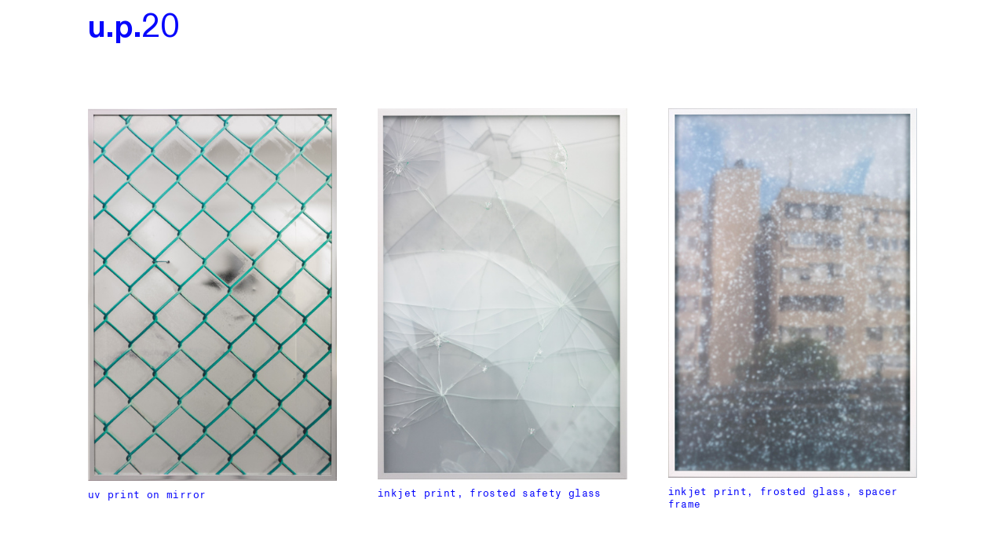

--- FILE ---
content_type: text/html; charset=UTF-8
request_url: https://jakobfrancisco.com/up20
body_size: 24253
content:
<!DOCTYPE html>
<!-- 

        Running on cargo.site

-->
<html lang="en" data-predefined-style="true" data-css-presets="true" data-css-preset data-typography-preset>
	<head>
<script>
				var __cargo_context__ = 'live';
				var __cargo_js_ver__ = 'c=3744406473';
				var __cargo_maint__ = false;
				
				
			</script>
					<meta http-equiv="X-UA-Compatible" content="IE=edge,chrome=1">
		<meta http-equiv="Content-Type" content="text/html; charset=utf-8">
		<meta name="viewport" content="initial-scale=1.0, maximum-scale=1.0, user-scalable=no">
		
			<meta name="robots" content="index,follow">
		<title>up20 — homepage</title>
		<meta name="description" content="u.p.20 In order to separate the private from the public space, various techniques are used which try to find the balance between...">
				<meta name="twitter:card" content="summary_large_image">
		<meta name="twitter:title" content="up20 — homepage">
		<meta name="twitter:description" content="u.p.20 In order to separate the private from the public space, various techniques are used which try to find the balance between...">
		<meta name="twitter:image" content="https://freight.cargo.site/w/1200/i/7e762fbb94e30ef244a7ba31eb85757fd453e4bb4a6bfefb03ec4d762f047932/_DSC0034.jpg">
		<meta property="og:locale" content="en_US">
		<meta property="og:title" content="up20 — homepage">
		<meta property="og:description" content="u.p.20 In order to separate the private from the public space, various techniques are used which try to find the balance between...">
		<meta property="og:url" content="https://jakobfrancisco.com/up20">
		<meta property="og:image" content="https://freight.cargo.site/w/1200/i/7e762fbb94e30ef244a7ba31eb85757fd453e4bb4a6bfefb03ec4d762f047932/_DSC0034.jpg">
		<meta property="og:type" content="website">

		<link rel="preconnect" href="https://static.cargo.site" crossorigin>
		<link rel="preconnect" href="https://freight.cargo.site" crossorigin>

		<link rel="preconnect" href="https://fonts.gstatic.com" crossorigin>
				<link rel="preconnect" href="https://type.cargo.site" crossorigin>

		<!--<link rel="preload" href="https://static.cargo.site/assets/social/IconFont-Regular-0.9.3.woff2" as="font" type="font/woff" crossorigin>-->

		

		<link href="https://static.cargo.site/favicon/favicon.ico" rel="shortcut icon">
		<link href="https://jakobfrancisco.com/rss" rel="alternate" type="application/rss+xml" title="homepage feed">

		<link href="//fonts.googleapis.com/css?family=DM Mono:300,300italic,400,400italic,500,500italic&c=3744406473&" id="" rel="stylesheet" type="text/css" />
<link href="https://jakobfrancisco.com/stylesheet?c=3744406473&1722495789" id="member_stylesheet" rel="stylesheet" type="text/css" />
<style id="">@font-face{font-family:Icons;src:url(https://static.cargo.site/assets/social/IconFont-Regular-0.9.3.woff2);unicode-range:U+E000-E15C,U+F0000,U+FE0E}@font-face{font-family:Icons;src:url(https://static.cargo.site/assets/social/IconFont-Regular-0.9.3.woff2);font-weight:240;unicode-range:U+E000-E15C,U+F0000,U+FE0E}@font-face{font-family:Icons;src:url(https://static.cargo.site/assets/social/IconFont-Regular-0.9.3.woff2);unicode-range:U+E000-E15C,U+F0000,U+FE0E;font-weight:400}@font-face{font-family:Icons;src:url(https://static.cargo.site/assets/social/IconFont-Regular-0.9.3.woff2);unicode-range:U+E000-E15C,U+F0000,U+FE0E;font-weight:600}@font-face{font-family:Icons;src:url(https://static.cargo.site/assets/social/IconFont-Regular-0.9.3.woff2);unicode-range:U+E000-E15C,U+F0000,U+FE0E;font-weight:800}@font-face{font-family:Icons;src:url(https://static.cargo.site/assets/social/IconFont-Regular-0.9.3.woff2);unicode-range:U+E000-E15C,U+F0000,U+FE0E;font-style:italic}@font-face{font-family:Icons;src:url(https://static.cargo.site/assets/social/IconFont-Regular-0.9.3.woff2);unicode-range:U+E000-E15C,U+F0000,U+FE0E;font-weight:200;font-style:italic}@font-face{font-family:Icons;src:url(https://static.cargo.site/assets/social/IconFont-Regular-0.9.3.woff2);unicode-range:U+E000-E15C,U+F0000,U+FE0E;font-weight:400;font-style:italic}@font-face{font-family:Icons;src:url(https://static.cargo.site/assets/social/IconFont-Regular-0.9.3.woff2);unicode-range:U+E000-E15C,U+F0000,U+FE0E;font-weight:600;font-style:italic}@font-face{font-family:Icons;src:url(https://static.cargo.site/assets/social/IconFont-Regular-0.9.3.woff2);unicode-range:U+E000-E15C,U+F0000,U+FE0E;font-weight:800;font-style:italic}body.iconfont-loading,body.iconfont-loading *{color:transparent!important}body{-moz-osx-font-smoothing:grayscale;-webkit-font-smoothing:antialiased;-webkit-text-size-adjust:none}body.no-scroll{overflow:hidden}/*!
 * Content
 */.page{word-wrap:break-word}:focus{outline:0}.pointer-events-none{pointer-events:none}.pointer-events-auto{pointer-events:auto}.pointer-events-none .page_content .audio-player,.pointer-events-none .page_content .shop_product,.pointer-events-none .page_content a,.pointer-events-none .page_content audio,.pointer-events-none .page_content button,.pointer-events-none .page_content details,.pointer-events-none .page_content iframe,.pointer-events-none .page_content img,.pointer-events-none .page_content input,.pointer-events-none .page_content video{pointer-events:auto}.pointer-events-none .page_content *>a,.pointer-events-none .page_content>a{position:relative}s *{text-transform:inherit}#toolset{position:fixed;bottom:10px;right:10px;z-index:8}.mobile #toolset,.template_site_inframe #toolset{display:none}#toolset a{display:block;height:24px;width:24px;margin:0;padding:0;text-decoration:none;background:rgba(0,0,0,.2)}#toolset a:hover{background:rgba(0,0,0,.8)}[data-adminview] #toolset a,[data-adminview] #toolset_admin a{background:rgba(0,0,0,.04);pointer-events:none;cursor:default}#toolset_admin a:active{background:rgba(0,0,0,.7)}#toolset_admin a svg>*{transform:scale(1.1) translate(0,-.5px);transform-origin:50% 50%}#toolset_admin a svg{pointer-events:none;width:100%!important;height:auto!important}#following-container{overflow:auto;-webkit-overflow-scrolling:touch}#following-container iframe{height:100%;width:100%;position:absolute;top:0;left:0;right:0;bottom:0}:root{--following-width:-400px;--following-animation-duration:450ms}@keyframes following-open{0%{transform:translateX(0)}100%{transform:translateX(var(--following-width))}}@keyframes following-open-inverse{0%{transform:translateX(0)}100%{transform:translateX(calc(-1 * var(--following-width)))}}@keyframes following-close{0%{transform:translateX(var(--following-width))}100%{transform:translateX(0)}}@keyframes following-close-inverse{0%{transform:translateX(calc(-1 * var(--following-width)))}100%{transform:translateX(0)}}body.animate-left{animation:following-open var(--following-animation-duration);animation-fill-mode:both;animation-timing-function:cubic-bezier(.24,1,.29,1)}#following-container.animate-left{animation:following-close-inverse var(--following-animation-duration);animation-fill-mode:both;animation-timing-function:cubic-bezier(.24,1,.29,1)}#following-container.animate-left #following-frame{animation:following-close var(--following-animation-duration);animation-fill-mode:both;animation-timing-function:cubic-bezier(.24,1,.29,1)}body.animate-right{animation:following-close var(--following-animation-duration);animation-fill-mode:both;animation-timing-function:cubic-bezier(.24,1,.29,1)}#following-container.animate-right{animation:following-open-inverse var(--following-animation-duration);animation-fill-mode:both;animation-timing-function:cubic-bezier(.24,1,.29,1)}#following-container.animate-right #following-frame{animation:following-open var(--following-animation-duration);animation-fill-mode:both;animation-timing-function:cubic-bezier(.24,1,.29,1)}.slick-slider{position:relative;display:block;-moz-box-sizing:border-box;box-sizing:border-box;-webkit-user-select:none;-moz-user-select:none;-ms-user-select:none;user-select:none;-webkit-touch-callout:none;-khtml-user-select:none;-ms-touch-action:pan-y;touch-action:pan-y;-webkit-tap-highlight-color:transparent}.slick-list{position:relative;display:block;overflow:hidden;margin:0;padding:0}.slick-list:focus{outline:0}.slick-list.dragging{cursor:pointer;cursor:hand}.slick-slider .slick-list,.slick-slider .slick-track{transform:translate3d(0,0,0);will-change:transform}.slick-track{position:relative;top:0;left:0;display:block}.slick-track:after,.slick-track:before{display:table;content:'';width:1px;height:1px;margin-top:-1px;margin-left:-1px}.slick-track:after{clear:both}.slick-loading .slick-track{visibility:hidden}.slick-slide{display:none;float:left;height:100%;min-height:1px}[dir=rtl] .slick-slide{float:right}.content .slick-slide img{display:inline-block}.content .slick-slide img:not(.image-zoom){cursor:pointer}.content .scrub .slick-list,.content .scrub .slick-slide img:not(.image-zoom){cursor:ew-resize}body.slideshow-scrub-dragging *{cursor:ew-resize!important}.content .slick-slide img:not([src]),.content .slick-slide img[src='']{width:100%;height:auto}.slick-slide.slick-loading img{display:none}.slick-slide.dragging img{pointer-events:none}.slick-initialized .slick-slide{display:block}.slick-loading .slick-slide{visibility:hidden}.slick-vertical .slick-slide{display:block;height:auto;border:1px solid transparent}.slick-arrow.slick-hidden{display:none}.slick-arrow{position:absolute;z-index:9;width:0;top:0;height:100%;cursor:pointer;will-change:opacity;-webkit-transition:opacity 333ms cubic-bezier(.4,0,.22,1);transition:opacity 333ms cubic-bezier(.4,0,.22,1)}.slick-arrow.hidden{opacity:0}.slick-arrow svg{position:absolute;width:36px;height:36px;top:0;left:0;right:0;bottom:0;margin:auto;transform:translate(.25px,.25px)}.slick-arrow svg.right-arrow{transform:translate(.25px,.25px) scaleX(-1)}.slick-arrow svg:active{opacity:.75}.slick-arrow svg .arrow-shape{fill:none!important;stroke:#fff;stroke-linecap:square}.slick-arrow svg .arrow-outline{fill:none!important;stroke-width:2.5px;stroke:rgba(0,0,0,.6);stroke-linecap:square}.slick-arrow.slick-next{right:0;text-align:right}.slick-next svg,.wallpaper-navigation .slick-next svg{margin-right:10px}.mobile .slick-next svg{margin-right:10px}.slick-arrow.slick-prev{text-align:left}.slick-prev svg,.wallpaper-navigation .slick-prev svg{margin-left:10px}.mobile .slick-prev svg{margin-left:10px}.loading_animation{display:none;vertical-align:middle;z-index:15;line-height:0;pointer-events:none;border-radius:100%}.loading_animation.hidden{display:none}.loading_animation.pulsing{opacity:0;display:inline-block;animation-delay:.1s;-webkit-animation-delay:.1s;-moz-animation-delay:.1s;animation-duration:12s;animation-iteration-count:infinite;animation:fade-pulse-in .5s ease-in-out;-moz-animation:fade-pulse-in .5s ease-in-out;-webkit-animation:fade-pulse-in .5s ease-in-out;-webkit-animation-fill-mode:forwards;-moz-animation-fill-mode:forwards;animation-fill-mode:forwards}.loading_animation.pulsing.no-delay{animation-delay:0s;-webkit-animation-delay:0s;-moz-animation-delay:0s}.loading_animation div{border-radius:100%}.loading_animation div svg{max-width:100%;height:auto}.loading_animation div,.loading_animation div svg{width:20px;height:20px}.loading_animation.full-width svg{width:100%;height:auto}.loading_animation.full-width.big svg{width:100px;height:100px}.loading_animation div svg>*{fill:#ccc}.loading_animation div{-webkit-animation:spin-loading 12s ease-out;-webkit-animation-iteration-count:infinite;-moz-animation:spin-loading 12s ease-out;-moz-animation-iteration-count:infinite;animation:spin-loading 12s ease-out;animation-iteration-count:infinite}.loading_animation.hidden{display:none}[data-backdrop] .loading_animation{position:absolute;top:15px;left:15px;z-index:99}.loading_animation.position-absolute.middle{top:calc(50% - 10px);left:calc(50% - 10px)}.loading_animation.position-absolute.topleft{top:0;left:0}.loading_animation.position-absolute.middleright{top:calc(50% - 10px);right:1rem}.loading_animation.position-absolute.middleleft{top:calc(50% - 10px);left:1rem}.loading_animation.gray div svg>*{fill:#999}.loading_animation.gray-dark div svg>*{fill:#666}.loading_animation.gray-darker div svg>*{fill:#555}.loading_animation.gray-light div svg>*{fill:#ccc}.loading_animation.white div svg>*{fill:rgba(255,255,255,.85)}.loading_animation.blue div svg>*{fill:#698fff}.loading_animation.inline{display:inline-block;margin-bottom:.5ex}.loading_animation.inline.left{margin-right:.5ex}@-webkit-keyframes fade-pulse-in{0%{opacity:0}50%{opacity:.5}100%{opacity:1}}@-moz-keyframes fade-pulse-in{0%{opacity:0}50%{opacity:.5}100%{opacity:1}}@keyframes fade-pulse-in{0%{opacity:0}50%{opacity:.5}100%{opacity:1}}@-webkit-keyframes pulsate{0%{opacity:1}50%{opacity:0}100%{opacity:1}}@-moz-keyframes pulsate{0%{opacity:1}50%{opacity:0}100%{opacity:1}}@keyframes pulsate{0%{opacity:1}50%{opacity:0}100%{opacity:1}}@-webkit-keyframes spin-loading{0%{transform:rotate(0)}9%{transform:rotate(1050deg)}18%{transform:rotate(-1090deg)}20%{transform:rotate(-1080deg)}23%{transform:rotate(-1080deg)}28%{transform:rotate(-1095deg)}29%{transform:rotate(-1065deg)}34%{transform:rotate(-1080deg)}35%{transform:rotate(-1050deg)}40%{transform:rotate(-1065deg)}41%{transform:rotate(-1035deg)}44%{transform:rotate(-1035deg)}47%{transform:rotate(-2160deg)}50%{transform:rotate(-2160deg)}56%{transform:rotate(45deg)}60%{transform:rotate(45deg)}80%{transform:rotate(6120deg)}100%{transform:rotate(0)}}@keyframes spin-loading{0%{transform:rotate(0)}9%{transform:rotate(1050deg)}18%{transform:rotate(-1090deg)}20%{transform:rotate(-1080deg)}23%{transform:rotate(-1080deg)}28%{transform:rotate(-1095deg)}29%{transform:rotate(-1065deg)}34%{transform:rotate(-1080deg)}35%{transform:rotate(-1050deg)}40%{transform:rotate(-1065deg)}41%{transform:rotate(-1035deg)}44%{transform:rotate(-1035deg)}47%{transform:rotate(-2160deg)}50%{transform:rotate(-2160deg)}56%{transform:rotate(45deg)}60%{transform:rotate(45deg)}80%{transform:rotate(6120deg)}100%{transform:rotate(0)}}[grid-row]{align-items:flex-start;box-sizing:border-box;display:-webkit-box;display:-webkit-flex;display:-ms-flexbox;display:flex;-webkit-flex-wrap:wrap;-ms-flex-wrap:wrap;flex-wrap:wrap}[grid-col]{box-sizing:border-box}[grid-row] [grid-col].empty:after{content:"\0000A0";cursor:text}body.mobile[data-adminview=content-editproject] [grid-row] [grid-col].empty:after{display:none}[grid-col=auto]{-webkit-box-flex:1;-webkit-flex:1;-ms-flex:1;flex:1}[grid-col=x12]{width:100%}[grid-col=x11]{width:50%}[grid-col=x10]{width:33.33%}[grid-col=x9]{width:25%}[grid-col=x8]{width:20%}[grid-col=x7]{width:16.666666667%}[grid-col=x6]{width:14.285714286%}[grid-col=x5]{width:12.5%}[grid-col=x4]{width:11.111111111%}[grid-col=x3]{width:10%}[grid-col=x2]{width:9.090909091%}[grid-col=x1]{width:8.333333333%}[grid-col="1"]{width:8.33333%}[grid-col="2"]{width:16.66667%}[grid-col="3"]{width:25%}[grid-col="4"]{width:33.33333%}[grid-col="5"]{width:41.66667%}[grid-col="6"]{width:50%}[grid-col="7"]{width:58.33333%}[grid-col="8"]{width:66.66667%}[grid-col="9"]{width:75%}[grid-col="10"]{width:83.33333%}[grid-col="11"]{width:91.66667%}[grid-col="12"]{width:100%}body.mobile [grid-responsive] [grid-col]{width:100%;-webkit-box-flex:none;-webkit-flex:none;-ms-flex:none;flex:none}[data-ce-host=true][contenteditable=true] [grid-pad]{pointer-events:none}[data-ce-host=true][contenteditable=true] [grid-pad]>*{pointer-events:auto}[grid-pad="0"]{padding:0}[grid-pad="0.25"]{padding:.125rem}[grid-pad="0.5"]{padding:.25rem}[grid-pad="0.75"]{padding:.375rem}[grid-pad="1"]{padding:.5rem}[grid-pad="1.25"]{padding:.625rem}[grid-pad="1.5"]{padding:.75rem}[grid-pad="1.75"]{padding:.875rem}[grid-pad="2"]{padding:1rem}[grid-pad="2.5"]{padding:1.25rem}[grid-pad="3"]{padding:1.5rem}[grid-pad="3.5"]{padding:1.75rem}[grid-pad="4"]{padding:2rem}[grid-pad="5"]{padding:2.5rem}[grid-pad="6"]{padding:3rem}[grid-pad="7"]{padding:3.5rem}[grid-pad="8"]{padding:4rem}[grid-pad="9"]{padding:4.5rem}[grid-pad="10"]{padding:5rem}[grid-gutter="0"]{margin:0}[grid-gutter="0.5"]{margin:-.25rem}[grid-gutter="1"]{margin:-.5rem}[grid-gutter="1.5"]{margin:-.75rem}[grid-gutter="2"]{margin:-1rem}[grid-gutter="2.5"]{margin:-1.25rem}[grid-gutter="3"]{margin:-1.5rem}[grid-gutter="3.5"]{margin:-1.75rem}[grid-gutter="4"]{margin:-2rem}[grid-gutter="5"]{margin:-2.5rem}[grid-gutter="6"]{margin:-3rem}[grid-gutter="7"]{margin:-3.5rem}[grid-gutter="8"]{margin:-4rem}[grid-gutter="10"]{margin:-5rem}[grid-gutter="12"]{margin:-6rem}[grid-gutter="14"]{margin:-7rem}[grid-gutter="16"]{margin:-8rem}[grid-gutter="18"]{margin:-9rem}[grid-gutter="20"]{margin:-10rem}small{max-width:100%;text-decoration:inherit}img:not([src]),img[src='']{outline:1px solid rgba(177,177,177,.4);outline-offset:-1px;content:url([data-uri])}img.image-zoom{cursor:-webkit-zoom-in;cursor:-moz-zoom-in;cursor:zoom-in}#imprimatur{color:#333;font-size:10px;font-family:-apple-system,BlinkMacSystemFont,"Segoe UI",Roboto,Oxygen,Ubuntu,Cantarell,"Open Sans","Helvetica Neue",sans-serif,"Sans Serif",Icons;/*!System*/position:fixed;opacity:.3;right:-28px;bottom:160px;transform:rotate(270deg);-ms-transform:rotate(270deg);-webkit-transform:rotate(270deg);z-index:8;text-transform:uppercase;color:#999;opacity:.5;padding-bottom:2px;text-decoration:none}.mobile #imprimatur{display:none}bodycopy cargo-link a{font-family:-apple-system,BlinkMacSystemFont,"Segoe UI",Roboto,Oxygen,Ubuntu,Cantarell,"Open Sans","Helvetica Neue",sans-serif,"Sans Serif",Icons;/*!System*/font-size:12px;font-style:normal;font-weight:400;transform:rotate(270deg);text-decoration:none;position:fixed!important;right:-27px;bottom:100px;text-decoration:none;letter-spacing:normal;background:0 0;border:0;border-bottom:0;outline:0}/*! PhotoSwipe Default UI CSS by Dmitry Semenov | photoswipe.com | MIT license */.pswp--has_mouse .pswp__button--arrow--left,.pswp--has_mouse .pswp__button--arrow--right,.pswp__ui{visibility:visible}.pswp--minimal--dark .pswp__top-bar,.pswp__button{background:0 0}.pswp,.pswp__bg,.pswp__container,.pswp__img--placeholder,.pswp__zoom-wrap,.quick-view-navigation{-webkit-backface-visibility:hidden}.pswp__button{cursor:pointer;opacity:1;-webkit-appearance:none;transition:opacity .2s;-webkit-box-shadow:none;box-shadow:none}.pswp__button-close>svg{top:10px;right:10px;margin-left:auto}.pswp--touch .quick-view-navigation{display:none}.pswp__ui{-webkit-font-smoothing:auto;opacity:1;z-index:1550}.quick-view-navigation{will-change:opacity;-webkit-transition:opacity 333ms cubic-bezier(.4,0,.22,1);transition:opacity 333ms cubic-bezier(.4,0,.22,1)}.quick-view-navigation .pswp__group .pswp__button{pointer-events:auto}.pswp__button>svg{position:absolute;width:36px;height:36px}.quick-view-navigation .pswp__group:active svg{opacity:.75}.pswp__button svg .shape-shape{fill:#fff}.pswp__button svg .shape-outline{fill:#000}.pswp__button-prev>svg{top:0;bottom:0;left:10px;margin:auto}.pswp__button-next>svg{top:0;bottom:0;right:10px;margin:auto}.quick-view-navigation .pswp__group .pswp__button-prev{position:absolute;left:0;top:0;width:0;height:100%}.quick-view-navigation .pswp__group .pswp__button-next{position:absolute;right:0;top:0;width:0;height:100%}.quick-view-navigation .close-button,.quick-view-navigation .left-arrow,.quick-view-navigation .right-arrow{transform:translate(.25px,.25px)}.quick-view-navigation .right-arrow{transform:translate(.25px,.25px) scaleX(-1)}.pswp__button svg .shape-outline{fill:transparent!important;stroke:#000;stroke-width:2.5px;stroke-linecap:square}.pswp__button svg .shape-shape{fill:transparent!important;stroke:#fff;stroke-width:1.5px;stroke-linecap:square}.pswp__bg,.pswp__scroll-wrap,.pswp__zoom-wrap{width:100%;position:absolute}.quick-view-navigation .pswp__group .pswp__button-close{margin:0}.pswp__container,.pswp__item,.pswp__zoom-wrap{right:0;bottom:0;top:0;position:absolute;left:0}.pswp__ui--hidden .pswp__button{opacity:.001}.pswp__ui--hidden .pswp__button,.pswp__ui--hidden .pswp__button *{pointer-events:none}.pswp .pswp__ui.pswp__ui--displaynone{display:none}.pswp__element--disabled{display:none!important}/*! PhotoSwipe main CSS by Dmitry Semenov | photoswipe.com | MIT license */.pswp{position:fixed;display:none;height:100%;width:100%;top:0;left:0;right:0;bottom:0;margin:auto;-ms-touch-action:none;touch-action:none;z-index:9999999;-webkit-text-size-adjust:100%;line-height:initial;letter-spacing:initial;outline:0}.pswp img{max-width:none}.pswp--zoom-disabled .pswp__img{cursor:default!important}.pswp--animate_opacity{opacity:.001;will-change:opacity;-webkit-transition:opacity 333ms cubic-bezier(.4,0,.22,1);transition:opacity 333ms cubic-bezier(.4,0,.22,1)}.pswp--open{display:block}.pswp--zoom-allowed .pswp__img{cursor:-webkit-zoom-in;cursor:-moz-zoom-in;cursor:zoom-in}.pswp--zoomed-in .pswp__img{cursor:-webkit-grab;cursor:-moz-grab;cursor:grab}.pswp--dragging .pswp__img{cursor:-webkit-grabbing;cursor:-moz-grabbing;cursor:grabbing}.pswp__bg{left:0;top:0;height:100%;opacity:0;transform:translateZ(0);will-change:opacity}.pswp__scroll-wrap{left:0;top:0;height:100%}.pswp__container,.pswp__zoom-wrap{-ms-touch-action:none;touch-action:none}.pswp__container,.pswp__img{-webkit-user-select:none;-moz-user-select:none;-ms-user-select:none;user-select:none;-webkit-tap-highlight-color:transparent;-webkit-touch-callout:none}.pswp__zoom-wrap{-webkit-transform-origin:left top;-ms-transform-origin:left top;transform-origin:left top;-webkit-transition:-webkit-transform 222ms cubic-bezier(.4,0,.22,1);transition:transform 222ms cubic-bezier(.4,0,.22,1)}.pswp__bg{-webkit-transition:opacity 222ms cubic-bezier(.4,0,.22,1);transition:opacity 222ms cubic-bezier(.4,0,.22,1)}.pswp--animated-in .pswp__bg,.pswp--animated-in .pswp__zoom-wrap{-webkit-transition:none;transition:none}.pswp--hide-overflow .pswp__scroll-wrap,.pswp--hide-overflow.pswp{overflow:hidden}.pswp__img{position:absolute;width:auto;height:auto;top:0;left:0}.pswp__img--placeholder--blank{background:#222}.pswp--ie .pswp__img{width:100%!important;height:auto!important;left:0;top:0}.pswp__ui--idle{opacity:0}.pswp__error-msg{position:absolute;left:0;top:50%;width:100%;text-align:center;font-size:14px;line-height:16px;margin-top:-8px;color:#ccc}.pswp__error-msg a{color:#ccc;text-decoration:underline}.pswp__error-msg{font-family:-apple-system,BlinkMacSystemFont,"Segoe UI",Roboto,Oxygen,Ubuntu,Cantarell,"Open Sans","Helvetica Neue",sans-serif}.quick-view.mouse-down .iframe-item{pointer-events:none!important}.quick-view-caption-positioner{pointer-events:none;width:100%;height:100%}.quick-view-caption-wrapper{margin:auto;position:absolute;bottom:0;left:0;right:0}.quick-view-horizontal-align-left .quick-view-caption-wrapper{margin-left:0}.quick-view-horizontal-align-right .quick-view-caption-wrapper{margin-right:0}[data-quick-view-caption]{transition:.1s opacity ease-in-out;position:absolute;bottom:0;left:0;right:0}.quick-view-horizontal-align-left [data-quick-view-caption]{text-align:left}.quick-view-horizontal-align-right [data-quick-view-caption]{text-align:right}.quick-view-caption{transition:.1s opacity ease-in-out}.quick-view-caption>*{display:inline-block}.quick-view-caption *{pointer-events:auto}.quick-view-caption.hidden{opacity:0}.shop_product .dropdown_wrapper{flex:0 0 100%;position:relative}.shop_product select{appearance:none;-moz-appearance:none;-webkit-appearance:none;outline:0;-webkit-font-smoothing:antialiased;-moz-osx-font-smoothing:grayscale;cursor:pointer;border-radius:0;white-space:nowrap;overflow:hidden!important;text-overflow:ellipsis}.shop_product select.dropdown::-ms-expand{display:none}.shop_product a{cursor:pointer;border-bottom:none;text-decoration:none}.shop_product a.out-of-stock{pointer-events:none}body.audio-player-dragging *{cursor:ew-resize!important}.audio-player{display:inline-flex;flex:1 0 calc(100% - 2px);width:calc(100% - 2px)}.audio-player .button{height:100%;flex:0 0 3.3rem;display:flex}.audio-player .separator{left:3.3rem;height:100%}.audio-player .buffer{width:0%;height:100%;transition:left .3s linear,width .3s linear}.audio-player.seeking .buffer{transition:left 0s,width 0s}.audio-player.seeking{user-select:none;-webkit-user-select:none;cursor:ew-resize}.audio-player.seeking *{user-select:none;-webkit-user-select:none;cursor:ew-resize}.audio-player .bar{overflow:hidden;display:flex;justify-content:space-between;align-content:center;flex-grow:1}.audio-player .progress{width:0%;height:100%;transition:width .3s linear}.audio-player.seeking .progress{transition:width 0s}.audio-player .pause,.audio-player .play{cursor:pointer;height:100%}.audio-player .note-icon{margin:auto 0;order:2;flex:0 1 auto}.audio-player .title{white-space:nowrap;overflow:hidden;text-overflow:ellipsis;pointer-events:none;user-select:none;padding:.5rem 0 .5rem 1rem;margin:auto auto auto 0;flex:0 3 auto;min-width:0;width:100%}.audio-player .total-time{flex:0 1 auto;margin:auto 0}.audio-player .current-time,.audio-player .play-text{flex:0 1 auto;margin:auto 0}.audio-player .stream-anim{user-select:none;margin:auto auto auto 0}.audio-player .stream-anim span{display:inline-block}.audio-player .buffer,.audio-player .current-time,.audio-player .note-svg,.audio-player .play-text,.audio-player .separator,.audio-player .total-time{user-select:none;pointer-events:none}.audio-player .buffer,.audio-player .play-text,.audio-player .progress{position:absolute}.audio-player,.audio-player .bar,.audio-player .button,.audio-player .current-time,.audio-player .note-icon,.audio-player .pause,.audio-player .play,.audio-player .total-time{position:relative}body.mobile .audio-player,body.mobile .audio-player *{-webkit-touch-callout:none}#standalone-admin-frame{border:0;width:400px;position:absolute;right:0;top:0;height:100vh;z-index:99}body[standalone-admin=true] #standalone-admin-frame{transform:translate(0,0)}body[standalone-admin=true] .main_container{width:calc(100% - 400px)}body[standalone-admin=false] #standalone-admin-frame{transform:translate(100%,0)}body[standalone-admin=false] .main_container{width:100%}.toggle_standaloneAdmin{position:fixed;top:0;right:400px;height:40px;width:40px;z-index:999;cursor:pointer;background-color:rgba(0,0,0,.4)}.toggle_standaloneAdmin:active{opacity:.7}body[standalone-admin=false] .toggle_standaloneAdmin{right:0}.toggle_standaloneAdmin *{color:#fff;fill:#fff}.toggle_standaloneAdmin svg{padding:6px;width:100%;height:100%;opacity:.85}body[standalone-admin=false] .toggle_standaloneAdmin #close,body[standalone-admin=true] .toggle_standaloneAdmin #backdropsettings{display:none}.toggle_standaloneAdmin>div{width:100%;height:100%}#admin_toggle_button{position:fixed;top:50%;transform:translate(0,-50%);right:400px;height:36px;width:12px;z-index:999;cursor:pointer;background-color:rgba(0,0,0,.09);padding-left:2px;margin-right:5px}#admin_toggle_button .bar{content:'';background:rgba(0,0,0,.09);position:fixed;width:5px;bottom:0;top:0;z-index:10}#admin_toggle_button:active{background:rgba(0,0,0,.065)}#admin_toggle_button *{color:#fff;fill:#fff}#admin_toggle_button svg{padding:0;width:16px;height:36px;margin-left:1px;opacity:1}#admin_toggle_button svg *{fill:#fff;opacity:1}#admin_toggle_button[data-state=closed] .toggle_admin_close{display:none}#admin_toggle_button[data-state=closed],#admin_toggle_button[data-state=closed] .toggle_admin_open{width:20px;cursor:pointer;margin:0}#admin_toggle_button[data-state=closed] svg{margin-left:2px}#admin_toggle_button[data-state=open] .toggle_admin_open{display:none}select,select *{text-rendering:auto!important}b b{font-weight:inherit}*{-webkit-box-sizing:border-box;-moz-box-sizing:border-box;box-sizing:border-box}customhtml>*{position:relative;z-index:10}body,html{min-height:100vh;margin:0;padding:0}html{touch-action:manipulation;position:relative;background-color:#fff}.main_container{min-height:100vh;width:100%;overflow:hidden}.container{display:-webkit-box;display:-webkit-flex;display:-moz-box;display:-ms-flexbox;display:flex;-webkit-flex-wrap:wrap;-moz-flex-wrap:wrap;-ms-flex-wrap:wrap;flex-wrap:wrap;max-width:100%;width:100%;overflow:visible}.container{align-items:flex-start;-webkit-align-items:flex-start}.page{z-index:2}.page ul li>text-limit{display:block}.content,.content_container,.pinned{-webkit-flex:1 0 auto;-moz-flex:1 0 auto;-ms-flex:1 0 auto;flex:1 0 auto;max-width:100%}.content_container{width:100%}.content_container.full_height{min-height:100vh}.page_background{position:absolute;top:0;left:0;width:100%;height:100%}.page_container{position:relative;overflow:visible;width:100%}.backdrop{position:absolute;top:0;z-index:1;width:100%;height:100%;max-height:100vh}.backdrop>div{position:absolute;top:0;left:0;width:100%;height:100%;-webkit-backface-visibility:hidden;backface-visibility:hidden;transform:translate3d(0,0,0);contain:strict}[data-backdrop].backdrop>div[data-overflowing]{max-height:100vh;position:absolute;top:0;left:0}body.mobile [split-responsive]{display:flex;flex-direction:column}body.mobile [split-responsive] .container{width:100%;order:2}body.mobile [split-responsive] .backdrop{position:relative;height:50vh;width:100%;order:1}body.mobile [split-responsive] [data-auxiliary].backdrop{position:absolute;height:50vh;width:100%;order:1}.page{position:relative;z-index:2}img[data-align=left]{float:left}img[data-align=right]{float:right}[data-rotation]{transform-origin:center center}.content .page_content:not([contenteditable=true]) [data-draggable]{pointer-events:auto!important;backface-visibility:hidden}.preserve-3d{-moz-transform-style:preserve-3d;transform-style:preserve-3d}.content .page_content:not([contenteditable=true]) [data-draggable] iframe{pointer-events:none!important}.dragging-active iframe{pointer-events:none!important}.content .page_content:not([contenteditable=true]) [data-draggable]:active{opacity:1}.content .scroll-transition-fade{transition:transform 1s ease-in-out,opacity .8s ease-in-out}.content .scroll-transition-fade.below-viewport{opacity:0;transform:translateY(40px)}.mobile.full_width .page_container:not([split-layout]) .container_width{width:100%}[data-view=pinned_bottom] .bottom_pin_invisibility{visibility:hidden}.pinned{position:relative;width:100%}.pinned .page_container.accommodate:not(.fixed):not(.overlay){z-index:2}.pinned .page_container.overlay{position:absolute;z-index:4}.pinned .page_container.overlay.fixed{position:fixed}.pinned .page_container.overlay.fixed .page{max-height:100vh;-webkit-overflow-scrolling:touch}.pinned .page_container.overlay.fixed .page.allow-scroll{overflow-y:auto;overflow-x:hidden}.pinned .page_container.overlay.fixed .page.allow-scroll{align-items:flex-start;-webkit-align-items:flex-start}.pinned .page_container .page.allow-scroll::-webkit-scrollbar{width:0;background:0 0;display:none}.pinned.pinned_top .page_container.overlay{left:0;top:0}.pinned.pinned_bottom .page_container.overlay{left:0;bottom:0}div[data-container=set]:empty{margin-top:1px}.thumbnails{position:relative;z-index:1}[thumbnails=grid]{align-items:baseline}[thumbnails=justify] .thumbnail{box-sizing:content-box}[thumbnails][data-padding-zero] .thumbnail{margin-bottom:-1px}[thumbnails=montessori] .thumbnail{pointer-events:auto;position:absolute}[thumbnails] .thumbnail>a{display:block;text-decoration:none}[thumbnails=montessori]{height:0}[thumbnails][data-resizing],[thumbnails][data-resizing] *{cursor:nwse-resize}[thumbnails] .thumbnail .resize-handle{cursor:nwse-resize;width:26px;height:26px;padding:5px;position:absolute;opacity:.75;right:-1px;bottom:-1px;z-index:100}[thumbnails][data-resizing] .resize-handle{display:none}[thumbnails] .thumbnail .resize-handle svg{position:absolute;top:0;left:0}[thumbnails] .thumbnail .resize-handle:hover{opacity:1}[data-can-move].thumbnail .resize-handle svg .resize_path_outline{fill:#fff}[data-can-move].thumbnail .resize-handle svg .resize_path{fill:#000}[thumbnails=montessori] .thumbnail_sizer{height:0;width:100%;position:relative;padding-bottom:100%;pointer-events:none}[thumbnails] .thumbnail img{display:block;min-height:3px;margin-bottom:0}[thumbnails] .thumbnail img:not([src]),img[src=""]{margin:0!important;width:100%;min-height:3px;height:100%!important;position:absolute}[aspect-ratio="1x1"].thumb_image{height:0;padding-bottom:100%;overflow:hidden}[aspect-ratio="4x3"].thumb_image{height:0;padding-bottom:75%;overflow:hidden}[aspect-ratio="16x9"].thumb_image{height:0;padding-bottom:56.25%;overflow:hidden}[thumbnails] .thumb_image{width:100%;position:relative}[thumbnails][thumbnail-vertical-align=top]{align-items:flex-start}[thumbnails][thumbnail-vertical-align=middle]{align-items:center}[thumbnails][thumbnail-vertical-align=bottom]{align-items:baseline}[thumbnails][thumbnail-horizontal-align=left]{justify-content:flex-start}[thumbnails][thumbnail-horizontal-align=middle]{justify-content:center}[thumbnails][thumbnail-horizontal-align=right]{justify-content:flex-end}.thumb_image.default_image>svg{position:absolute;top:0;left:0;bottom:0;right:0;width:100%;height:100%}.thumb_image.default_image{outline:1px solid #ccc;outline-offset:-1px;position:relative}.mobile.full_width [data-view=Thumbnail] .thumbnails_width{width:100%}.content [data-draggable] a:active,.content [data-draggable] img:active{opacity:initial}.content .draggable-dragging{opacity:initial}[data-draggable].draggable_visible{visibility:visible}[data-draggable].draggable_hidden{visibility:hidden}.gallery_card [data-draggable],.marquee [data-draggable]{visibility:inherit}[data-draggable]{visibility:visible;background-color:rgba(0,0,0,.003)}#site_menu_panel_container .image-gallery:not(.initialized){height:0;padding-bottom:100%;min-height:initial}.image-gallery:not(.initialized){min-height:100vh;visibility:hidden;width:100%}.image-gallery .gallery_card img{display:block;width:100%;height:auto}.image-gallery .gallery_card{transform-origin:center}.image-gallery .gallery_card.dragging{opacity:.1;transform:initial!important}.image-gallery:not([image-gallery=slideshow]) .gallery_card iframe:only-child,.image-gallery:not([image-gallery=slideshow]) .gallery_card video:only-child{width:100%;height:100%;top:0;left:0;position:absolute}.image-gallery[image-gallery=slideshow] .gallery_card video[muted][autoplay]:not([controls]),.image-gallery[image-gallery=slideshow] .gallery_card video[muted][data-autoplay]:not([controls]){pointer-events:none}.image-gallery [image-gallery-pad="0"] video:only-child{object-fit:cover;height:calc(100% + 1px)}div.image-gallery>a,div.image-gallery>iframe,div.image-gallery>img,div.image-gallery>video{display:none}[image-gallery-row]{align-items:flex-start;box-sizing:border-box;display:-webkit-box;display:-webkit-flex;display:-ms-flexbox;display:flex;-webkit-flex-wrap:wrap;-ms-flex-wrap:wrap;flex-wrap:wrap}.image-gallery .gallery_card_image{width:100%;position:relative}[data-predefined-style=true] .image-gallery a.gallery_card{display:block;border:none}[image-gallery-col]{box-sizing:border-box}[image-gallery-col=x12]{width:100%}[image-gallery-col=x11]{width:50%}[image-gallery-col=x10]{width:33.33%}[image-gallery-col=x9]{width:25%}[image-gallery-col=x8]{width:20%}[image-gallery-col=x7]{width:16.666666667%}[image-gallery-col=x6]{width:14.285714286%}[image-gallery-col=x5]{width:12.5%}[image-gallery-col=x4]{width:11.111111111%}[image-gallery-col=x3]{width:10%}[image-gallery-col=x2]{width:9.090909091%}[image-gallery-col=x1]{width:8.333333333%}.content .page_content [image-gallery-pad].image-gallery{pointer-events:none}.content .page_content [image-gallery-pad].image-gallery .gallery_card_image>*,.content .page_content [image-gallery-pad].image-gallery .gallery_image_caption{pointer-events:auto}.content .page_content [image-gallery-pad="0"]{padding:0}.content .page_content [image-gallery-pad="0.25"]{padding:.125rem}.content .page_content [image-gallery-pad="0.5"]{padding:.25rem}.content .page_content [image-gallery-pad="0.75"]{padding:.375rem}.content .page_content [image-gallery-pad="1"]{padding:.5rem}.content .page_content [image-gallery-pad="1.25"]{padding:.625rem}.content .page_content [image-gallery-pad="1.5"]{padding:.75rem}.content .page_content [image-gallery-pad="1.75"]{padding:.875rem}.content .page_content [image-gallery-pad="2"]{padding:1rem}.content .page_content [image-gallery-pad="2.5"]{padding:1.25rem}.content .page_content [image-gallery-pad="3"]{padding:1.5rem}.content .page_content [image-gallery-pad="3.5"]{padding:1.75rem}.content .page_content [image-gallery-pad="4"]{padding:2rem}.content .page_content [image-gallery-pad="5"]{padding:2.5rem}.content .page_content [image-gallery-pad="6"]{padding:3rem}.content .page_content [image-gallery-pad="7"]{padding:3.5rem}.content .page_content [image-gallery-pad="8"]{padding:4rem}.content .page_content [image-gallery-pad="9"]{padding:4.5rem}.content .page_content [image-gallery-pad="10"]{padding:5rem}.content .page_content [image-gallery-gutter="0"]{margin:0}.content .page_content [image-gallery-gutter="0.5"]{margin:-.25rem}.content .page_content [image-gallery-gutter="1"]{margin:-.5rem}.content .page_content [image-gallery-gutter="1.5"]{margin:-.75rem}.content .page_content [image-gallery-gutter="2"]{margin:-1rem}.content .page_content [image-gallery-gutter="2.5"]{margin:-1.25rem}.content .page_content [image-gallery-gutter="3"]{margin:-1.5rem}.content .page_content [image-gallery-gutter="3.5"]{margin:-1.75rem}.content .page_content [image-gallery-gutter="4"]{margin:-2rem}.content .page_content [image-gallery-gutter="5"]{margin:-2.5rem}.content .page_content [image-gallery-gutter="6"]{margin:-3rem}.content .page_content [image-gallery-gutter="7"]{margin:-3.5rem}.content .page_content [image-gallery-gutter="8"]{margin:-4rem}.content .page_content [image-gallery-gutter="10"]{margin:-5rem}.content .page_content [image-gallery-gutter="12"]{margin:-6rem}.content .page_content [image-gallery-gutter="14"]{margin:-7rem}.content .page_content [image-gallery-gutter="16"]{margin:-8rem}.content .page_content [image-gallery-gutter="18"]{margin:-9rem}.content .page_content [image-gallery-gutter="20"]{margin:-10rem}[image-gallery=slideshow]:not(.initialized)>*{min-height:1px;opacity:0;min-width:100%}[image-gallery=slideshow][data-constrained-by=height] [image-gallery-vertical-align].slick-track{align-items:flex-start}[image-gallery=slideshow] img.image-zoom:active{opacity:initial}[image-gallery=slideshow].slick-initialized .gallery_card{pointer-events:none}[image-gallery=slideshow].slick-initialized .gallery_card.slick-current{pointer-events:auto}[image-gallery=slideshow] .gallery_card:not(.has_caption){line-height:0}.content .page_content [image-gallery=slideshow].image-gallery>*{pointer-events:auto}.content [image-gallery=slideshow].image-gallery.slick-initialized .gallery_card{overflow:hidden;margin:0;display:flex;flex-flow:row wrap;flex-shrink:0}.content [image-gallery=slideshow].image-gallery.slick-initialized .gallery_card.slick-current{overflow:visible}[image-gallery=slideshow] .gallery_image_caption{opacity:1;transition:opacity .3s;-webkit-transition:opacity .3s;width:100%;margin-left:auto;margin-right:auto;clear:both}[image-gallery-horizontal-align=left] .gallery_image_caption{text-align:left}[image-gallery-horizontal-align=middle] .gallery_image_caption{text-align:center}[image-gallery-horizontal-align=right] .gallery_image_caption{text-align:right}[image-gallery=slideshow][data-slideshow-in-transition] .gallery_image_caption{opacity:0;transition:opacity .3s;-webkit-transition:opacity .3s}[image-gallery=slideshow] .gallery_card_image{width:initial;margin:0;display:inline-block}[image-gallery=slideshow] .gallery_card img{margin:0;display:block}[image-gallery=slideshow][data-exploded]{align-items:flex-start;box-sizing:border-box;display:-webkit-box;display:-webkit-flex;display:-ms-flexbox;display:flex;-webkit-flex-wrap:wrap;-ms-flex-wrap:wrap;flex-wrap:wrap;justify-content:flex-start;align-content:flex-start}[image-gallery=slideshow][data-exploded] .gallery_card{padding:1rem;width:16.666%}[image-gallery=slideshow][data-exploded] .gallery_card_image{height:0;display:block;width:100%}[image-gallery=grid]{align-items:baseline}[image-gallery=grid] .gallery_card.has_caption .gallery_card_image{display:block}[image-gallery=grid] [image-gallery-pad="0"].gallery_card{margin-bottom:-1px}[image-gallery=grid] .gallery_card img{margin:0}[image-gallery=columns] .gallery_card img{margin:0}[image-gallery=justify]{align-items:flex-start}[image-gallery=justify] .gallery_card img{margin:0}[image-gallery=montessori][image-gallery-row]{display:block}[image-gallery=montessori] a.gallery_card,[image-gallery=montessori] div.gallery_card{position:absolute;pointer-events:auto}[image-gallery=montessori][data-can-move] .gallery_card,[image-gallery=montessori][data-can-move] .gallery_card .gallery_card_image,[image-gallery=montessori][data-can-move] .gallery_card .gallery_card_image>*{cursor:move}[image-gallery=montessori]{position:relative;height:0}[image-gallery=freeform] .gallery_card{position:relative}[image-gallery=freeform] [image-gallery-pad="0"].gallery_card{margin-bottom:-1px}[image-gallery-vertical-align]{display:flex;flex-flow:row wrap}[image-gallery-vertical-align].slick-track{display:flex;flex-flow:row nowrap}.image-gallery .slick-list{margin-bottom:-.3px}[image-gallery-vertical-align=top]{align-content:flex-start;align-items:flex-start}[image-gallery-vertical-align=middle]{align-items:center;align-content:center}[image-gallery-vertical-align=bottom]{align-content:flex-end;align-items:flex-end}[image-gallery-horizontal-align=left]{justify-content:flex-start}[image-gallery-horizontal-align=middle]{justify-content:center}[image-gallery-horizontal-align=right]{justify-content:flex-end}.image-gallery[data-resizing],.image-gallery[data-resizing] *{cursor:nwse-resize!important}.image-gallery .gallery_card .resize-handle,.image-gallery .gallery_card .resize-handle *{cursor:nwse-resize!important}.image-gallery .gallery_card .resize-handle{width:26px;height:26px;padding:5px;position:absolute;opacity:.75;right:-1px;bottom:-1px;z-index:10}.image-gallery[data-resizing] .resize-handle{display:none}.image-gallery .gallery_card .resize-handle svg{cursor:nwse-resize!important;position:absolute;top:0;left:0}.image-gallery .gallery_card .resize-handle:hover{opacity:1}[data-can-move].gallery_card .resize-handle svg .resize_path_outline{fill:#fff}[data-can-move].gallery_card .resize-handle svg .resize_path{fill:#000}[image-gallery=montessori] .thumbnail_sizer{height:0;width:100%;position:relative;padding-bottom:100%;pointer-events:none}#site_menu_button{display:block;text-decoration:none;pointer-events:auto;z-index:9;vertical-align:top;cursor:pointer;box-sizing:content-box;font-family:Icons}#site_menu_button.custom_icon{padding:0;line-height:0}#site_menu_button.custom_icon img{width:100%;height:auto}#site_menu_wrapper.disabled #site_menu_button{display:none}#site_menu_wrapper.mobile_only #site_menu_button{display:none}body.mobile #site_menu_wrapper.mobile_only:not(.disabled) #site_menu_button:not(.active){display:block}#site_menu_panel_container[data-type=cargo_menu] #site_menu_panel{display:block;position:fixed;top:0;right:0;bottom:0;left:0;z-index:10;cursor:default}.site_menu{pointer-events:auto;position:absolute;z-index:11;top:0;bottom:0;line-height:0;max-width:400px;min-width:300px;font-size:20px;text-align:left;background:rgba(20,20,20,.95);padding:20px 30px 90px 30px;overflow-y:auto;overflow-x:hidden;display:-webkit-box;display:-webkit-flex;display:-ms-flexbox;display:flex;-webkit-box-orient:vertical;-webkit-box-direction:normal;-webkit-flex-direction:column;-ms-flex-direction:column;flex-direction:column;-webkit-box-pack:start;-webkit-justify-content:flex-start;-ms-flex-pack:start;justify-content:flex-start}body.mobile #site_menu_wrapper .site_menu{-webkit-overflow-scrolling:touch;min-width:auto;max-width:100%;width:100%;padding:20px}#site_menu_wrapper[data-sitemenu-position=bottom-left] #site_menu,#site_menu_wrapper[data-sitemenu-position=top-left] #site_menu{left:0}#site_menu_wrapper[data-sitemenu-position=bottom-right] #site_menu,#site_menu_wrapper[data-sitemenu-position=top-right] #site_menu{right:0}#site_menu_wrapper[data-type=page] .site_menu{right:0;left:0;width:100%;padding:0;margin:0;background:0 0}.site_menu_wrapper.open .site_menu{display:block}.site_menu div{display:block}.site_menu a{text-decoration:none;display:inline-block;color:rgba(255,255,255,.75);max-width:100%;overflow:hidden;white-space:nowrap;text-overflow:ellipsis;line-height:1.4}.site_menu div a.active{color:rgba(255,255,255,.4)}.site_menu div.set-link>a{font-weight:700}.site_menu div.hidden{display:none}.site_menu .close{display:block;position:absolute;top:0;right:10px;font-size:60px;line-height:50px;font-weight:200;color:rgba(255,255,255,.4);cursor:pointer;user-select:none}#site_menu_panel_container .page_container{position:relative;overflow:hidden;background:0 0;z-index:2}#site_menu_panel_container .site_menu_page_wrapper{position:fixed;top:0;left:0;overflow-y:auto;-webkit-overflow-scrolling:touch;height:100%;width:100%;z-index:100}#site_menu_panel_container .site_menu_page_wrapper .backdrop{pointer-events:none}#site_menu_panel_container #site_menu_page_overlay{position:fixed;top:0;right:0;bottom:0;left:0;cursor:default;z-index:1}#shop_button{display:block;text-decoration:none;pointer-events:auto;z-index:9;vertical-align:top;cursor:pointer;box-sizing:content-box;font-family:Icons}#shop_button.custom_icon{padding:0;line-height:0}#shop_button.custom_icon img{width:100%;height:auto}#shop_button.disabled{display:none}.loading[data-loading]{display:none;position:fixed;bottom:8px;left:8px;z-index:100}.new_site_button_wrapper{font-size:1.8rem;font-weight:400;color:rgba(0,0,0,.85);font-family:-apple-system,BlinkMacSystemFont,'Segoe UI',Roboto,Oxygen,Ubuntu,Cantarell,'Open Sans','Helvetica Neue',sans-serif,'Sans Serif',Icons;font-style:normal;line-height:1.4;color:#fff;position:fixed;bottom:0;right:0;z-index:999}body.template_site #toolset{display:none!important}body.mobile .new_site_button{display:none}.new_site_button{display:flex;height:44px;cursor:pointer}.new_site_button .plus{width:44px;height:100%}.new_site_button .plus svg{width:100%;height:100%}.new_site_button .plus svg line{stroke:#000;stroke-width:2px}.new_site_button .plus:after,.new_site_button .plus:before{content:'';width:30px;height:2px}.new_site_button .text{background:#0fce83;display:none;padding:7.5px 15px 7.5px 15px;height:100%;font-size:20px;color:#222}.new_site_button:active{opacity:.8}.new_site_button.show_full .text{display:block}.new_site_button.show_full .plus{display:none}html:not(.admin-wrapper) .template_site #confirm_modal [data-progress] .progress-indicator:after{content:'Generating Site...';padding:7.5px 15px;right:-200px;color:#000}bodycopy svg.marker-overlay,bodycopy svg.marker-overlay *{transform-origin:0 0;-webkit-transform-origin:0 0;box-sizing:initial}bodycopy svg#svgroot{box-sizing:initial}bodycopy svg.marker-overlay{padding:inherit;position:absolute;left:0;top:0;width:100%;height:100%;min-height:1px;overflow:visible;pointer-events:none;z-index:999}bodycopy svg.marker-overlay *{pointer-events:initial}bodycopy svg.marker-overlay text{letter-spacing:initial}bodycopy svg.marker-overlay a{cursor:pointer}.marquee:not(.torn-down){overflow:hidden;width:100%;position:relative;padding-bottom:.25em;padding-top:.25em;margin-bottom:-.25em;margin-top:-.25em;contain:layout}.marquee .marquee_contents{will-change:transform;display:flex;flex-direction:column}.marquee[behavior][direction].torn-down{white-space:normal}.marquee[behavior=bounce] .marquee_contents{display:block;float:left;clear:both}.marquee[behavior=bounce] .marquee_inner{display:block}.marquee[behavior=bounce][direction=vertical] .marquee_contents{width:100%}.marquee[behavior=bounce][direction=diagonal] .marquee_inner:last-child,.marquee[behavior=bounce][direction=vertical] .marquee_inner:last-child{position:relative;visibility:hidden}.marquee[behavior=bounce][direction=horizontal],.marquee[behavior=scroll][direction=horizontal]{white-space:pre}.marquee[behavior=scroll][direction=horizontal] .marquee_contents{display:inline-flex;white-space:nowrap;min-width:100%}.marquee[behavior=scroll][direction=horizontal] .marquee_inner{min-width:100%}.marquee[behavior=scroll] .marquee_inner:first-child{will-change:transform;position:absolute;width:100%;top:0;left:0}.cycle{display:none}</style>
<script type="text/json" data-set="defaults" >{"current_offset":0,"current_page":1,"cargo_url":"jakobfrancisco","is_domain":true,"is_mobile":false,"is_tablet":false,"is_phone":false,"api_path":"https:\/\/jakobfrancisco.com\/_api","is_editor":false,"is_template":false,"is_direct_link":true,"direct_link_pid":20887853}</script>
<script type="text/json" data-set="DisplayOptions" >{"user_id":985106,"pagination_count":24,"title_in_project":true,"disable_project_scroll":false,"learning_cargo_seen":true,"resource_url":null,"use_sets":null,"sets_are_clickable":null,"set_links_position":null,"sticky_pages":null,"total_projects":0,"slideshow_responsive":false,"slideshow_thumbnails_header":true,"layout_options":{"content_position":"center_cover","content_width":"80","content_margin":"5","main_margin":"1.5","text_alignment":"text_left","vertical_position":"vertical_top","bgcolor":"transparent","WebFontConfig":{"cargo":{"families":{"Monument Grotesk Mono":{"variants":["n2","i2","n3","i3","n4","i4","n5","i5","n7","i7","n8","i8","n9","i9"]},"Diatype Variable":{"variants":["n2","n3","n4","n5","n7","n8","n9","n10","i4"]},"Diatype":{"variants":["n2","i2","n3","i3","n4","i4","n5","i5","n7","i7"]}}},"google":{"families":{"DM Mono":{"variants":["300","300italic","400","400italic","500","500italic"]}}},"system":{"families":{"-apple-system":{"variants":["n4"]}}}},"links_orientation":"links_horizontal","viewport_size":"phone","mobile_zoom":"24","mobile_view":"desktop","mobile_padding":"-6.1","mobile_formatting":false,"width_unit":"rem","text_width":"66","is_feed":false,"limit_vertical_images":false,"image_zoom":true,"mobile_images_full_width":true,"responsive_columns":"1","responsive_thumbnails_padding":"0.7","enable_sitemenu":false,"sitemenu_mobileonly":false,"menu_position":"top-left","sitemenu_option":"cargo_menu","responsive_row_height":"75","advanced_padding_enabled":false,"main_margin_top":"1.5","main_margin_right":"1.5","main_margin_bottom":"1.5","main_margin_left":"1.5","mobile_pages_full_width":true,"scroll_transition":false,"image_full_zoom":false,"quick_view_height":"100","quick_view_width":"100","quick_view_alignment":"quick_view_center_center","advanced_quick_view_padding_enabled":false,"quick_view_padding":"2.5","quick_view_padding_top":"2.5","quick_view_padding_bottom":"2.5","quick_view_padding_left":"2.5","quick_view_padding_right":"2.5","quick_content_alignment":"quick_content_center_center","close_quick_view_on_scroll":true,"show_quick_view_ui":true,"quick_view_bgcolor":"rgba(255, 255, 255, 1)","quick_view_caption":false},"element_sort":{"no-group":[{"name":"Navigation","isActive":true},{"name":"Header Text","isActive":true},{"name":"Content","isActive":true},{"name":"Header Image","isActive":false}]},"site_menu_options":{"display_type":"cargo_menu","enable":false,"mobile_only":false,"position":"top-right","single_page_id":null,"icon":"\ue12f","show_homepage":true,"single_page_url":"Menu","custom_icon":false},"ecommerce_options":{"enable_ecommerce_button":false,"shop_button_position":"top-right","shop_icon":"\ue138","custom_icon":false,"shop_icon_text":"CART","icon":"","enable_geofencing":false,"enabled_countries":["AF","AX","AL","DZ","AS","AD","AO","AI","AQ","AG","AR","AM","AW","AU","AT","AZ","BS","BH","BD","BB","BY","BE","BZ","BJ","BM","BT","BO","BQ","BA","BW","BV","BR","IO","BN","BG","BF","BI","KH","CM","CA","CV","KY","CF","TD","CL","CN","CX","CC","CO","KM","CG","CD","CK","CR","CI","HR","CU","CW","CY","CZ","DK","DJ","DM","DO","EC","EG","SV","GQ","ER","EE","ET","FK","FO","FJ","FI","FR","GF","PF","TF","GA","GM","GE","DE","GH","GI","GR","GL","GD","GP","GU","GT","GG","GN","GW","GY","HT","HM","VA","HN","HK","HU","IS","IN","ID","IR","IQ","IE","IM","IL","IT","JM","JP","JE","JO","KZ","KE","KI","KP","KR","KW","KG","LA","LV","LB","LS","LR","LY","LI","LT","LU","MO","MK","MG","MW","MY","MV","ML","MT","MH","MQ","MR","MU","YT","MX","FM","MD","MC","MN","ME","MS","MA","MZ","MM","NA","NR","NP","NL","NC","NZ","NI","NE","NG","NU","NF","MP","NO","OM","PK","PW","PS","PA","PG","PY","PE","PH","PN","PL","PT","PR","QA","RE","RO","RU","RW","BL","SH","KN","LC","MF","PM","VC","WS","SM","ST","SA","SN","RS","SC","SL","SG","SX","SK","SI","SB","SO","ZA","GS","SS","ES","LK","SD","SR","SJ","SZ","SE","CH","SY","TW","TJ","TZ","TH","TL","TG","TK","TO","TT","TN","TR","TM","TC","TV","UG","UA","AE","GB","US","UM","UY","UZ","VU","VE","VN","VG","VI","WF","EH","YE","ZM","ZW"]}}</script>
<script type="text/json" data-set="Site" >{"id":"985106","direct_link":"https:\/\/jakobfrancisco.com","display_url":"jakobfrancisco.com","site_url":"jakobfrancisco","account_shop_id":null,"has_ecommerce":false,"has_shop":false,"ecommerce_key_public":null,"cargo_spark_button":true,"following_url":null,"website_title":"homepage","meta_tags":"","meta_description":"","meta_head":"","homepage_id":"35313870","css_url":"https:\/\/jakobfrancisco.com\/stylesheet","rss_url":"https:\/\/jakobfrancisco.com\/rss","js_url":"\/_jsapps\/design\/design.js","favicon_url":"https:\/\/static.cargo.site\/favicon\/favicon.ico","home_url":"https:\/\/cargo.site","auth_url":"https:\/\/cargo.site","profile_url":null,"profile_width":0,"profile_height":0,"social_image_url":null,"social_width":0,"social_height":0,"social_description":"Cargo","social_has_image":false,"social_has_description":false,"site_menu_icon":null,"site_menu_has_image":false,"custom_html":"<customhtml><\/customhtml>","filter":null,"is_editor":false,"use_hi_res":false,"hiq":null,"progenitor_site":"s664","files":[],"resource_url":"jakobfrancisco.com\/_api\/v0\/site\/985106"}</script>
<script type="text/json" data-set="ScaffoldingData" >{"id":0,"title":"homepage","project_url":0,"set_id":0,"is_homepage":false,"pin":false,"is_set":true,"in_nav":false,"stack":false,"sort":0,"index":0,"page_count":4,"pin_position":null,"thumbnail_options":null,"pages":[{"id":35313870,"site_id":985106,"project_url":"We-re-all-alone","direct_link":"https:\/\/jakobfrancisco.com\/We-re-all-alone","type":"page","title":"We're all alone","title_no_html":"We're all alone","tags":"","display":false,"pin":false,"pin_options":null,"in_nav":false,"is_homepage":true,"backdrop_enabled":false,"is_set":false,"stack":false,"excerpt":"jakob francisco\n\t\n\ncv\n\t\n\ncontact\n\n\n\t\n\ninstagram","content":"<div grid-row=\"\" grid-pad=\"3\" grid-gutter=\"6\">\n\t<div grid-col=\"3\" grid-pad=\"3\" class=\"\"><br>\n<b>jakob francisco<\/b><\/div>\n\t<div grid-col=\"3\" grid-pad=\"3\" class=\"\"><br>\n<div style=\"text-align: center\"><a href=\"Exhibitions\" rel=\"history\">cv<\/a><\/div><\/div>\n\t<div grid-col=\"3\" grid-pad=\"3\" class=\"\"><br>\n<div style=\"text-align: center\">c<a href=\"mailto:studio@jakobfrancisco.com\">ontact<\/a><br><\/div>\n<\/div>\n\t<div grid-col=\"3\" grid-pad=\"3\" class=\"\"><br>\n<div style=\"text-align: right\">i<a href=\"https:\/\/www.instagram.com\/jakobfrancisco\/\" target=\"_blank\">nstagram<\/a><br><\/div>\n<br>\n<\/div>\n<\/div><br>","content_no_html":"\n\t\njakob francisco\n\t\ncv\n\t\ncontact\n\n\t\ninstagram\n\n\n","content_partial_html":"\n\t<br>\n<b>jakob francisco<\/b>\n\t<br>\n<a href=\"Exhibitions\" rel=\"history\">cv<\/a>\n\t<br>\nc<a href=\"mailto:studio@jakobfrancisco.com\">ontact<\/a><br>\n\n\t<br>\ni<a href=\"https:\/\/www.instagram.com\/jakobfrancisco\/\" target=\"_blank\">nstagram<\/a><br>\n<br>\n\n<br>","thumb":"200621387","thumb_meta":{"thumbnail_crop":{"percentWidth":"100","marginLeft":0,"marginTop":0,"imageModel":{"id":200621387,"project_id":35313870,"image_ref":"{image 1}","name":"Haus-1.svg","hash":"bc1dded3634adab5b06039c5f263c36252576d85cd5a5e6e04b302135608c1ac","width":128,"height":128,"sort":0,"exclude_from_backdrop":false,"date_added":"1629180196"},"stored":{"ratio":100,"crop_ratio":"16x9"},"cropManuallySet":false}},"thumb_is_visible":false,"sort":0,"index":0,"set_id":0,"page_options":{"using_local_css":false,"local_css":"[local-style=\"35313870\"] .container_width {\n}\n\n[local-style=\"35313870\"] body {\n\tbackground-color: initial \/*!variable_defaults*\/;\n}\n\n[local-style=\"35313870\"] .backdrop {\n}\n\n[local-style=\"35313870\"] .page {\n}\n\n[local-style=\"35313870\"] .page_background {\n\tbackground-color: initial \/*!page_container_bgcolor*\/;\n}\n\n[local-style=\"35313870\"] .content_padding {\n}\n\n[data-predefined-style=\"true\"] [local-style=\"35313870\"] bodycopy {\n}\n\n[data-predefined-style=\"true\"] [local-style=\"35313870\"] bodycopy a {\n}\n\n[data-predefined-style=\"true\"] [local-style=\"35313870\"] bodycopy a:hover {\n}\n\n[data-predefined-style=\"true\"] [local-style=\"35313870\"] h1 {\n}\n\n[data-predefined-style=\"true\"] [local-style=\"35313870\"] h1 a {\n}\n\n[data-predefined-style=\"true\"] [local-style=\"35313870\"] h1 a:hover {\n}\n\n[data-predefined-style=\"true\"] [local-style=\"35313870\"] h2 {\n}\n\n[data-predefined-style=\"true\"] [local-style=\"35313870\"] h2 a {\n}\n\n[data-predefined-style=\"true\"] [local-style=\"35313870\"] h2 a:hover {\n}\n\n[data-predefined-style=\"true\"] [local-style=\"35313870\"] small {\n}\n\n[data-predefined-style=\"true\"] [local-style=\"35313870\"] small a {\n}\n\n[data-predefined-style=\"true\"] [local-style=\"35313870\"] small a:hover {\n}","local_layout_options":{"split_layout":false,"split_responsive":false,"full_height":false,"advanced_padding_enabled":false,"page_container_bgcolor":"","show_local_thumbs":true,"page_bgcolor":""}},"set_open":false,"images":[{"id":200621387,"project_id":35313870,"image_ref":"{image 1}","name":"Haus-1.svg","hash":"bc1dded3634adab5b06039c5f263c36252576d85cd5a5e6e04b302135608c1ac","width":128,"height":128,"sort":0,"exclude_from_backdrop":false,"date_added":"1629180196"},{"id":216149723,"project_id":35313870,"image_ref":"{image 2}","name":"Chamaleon1.jpg","hash":"","width":0,"height":0,"sort":0,"exclude_from_backdrop":false,"date_added":"0"}],"backdrop":null},{"id":35314138,"site_id":985106,"project_url":"we-re-all-alone-in-this-together-1","direct_link":"https:\/\/jakobfrancisco.com\/we-re-all-alone-in-this-together-1","type":"page","title":"we're all alone in this together","title_no_html":"we're all alone in this together","tags":"","display":false,"pin":true,"pin_options":{"position":"bottom","overlay":false,"fixed":false,"accommodate":true},"in_nav":false,"is_homepage":false,"backdrop_enabled":false,"is_set":false,"stack":false,"excerpt":"","content":"<br>\n<div grid-row=\"\" grid-pad=\"3\" grid-gutter=\"6\">\n\t<div grid-col=\"x12\" grid-pad=\"3\"><a href=\"#\" rel=\"home_page\" class=\"image-link\"><img width=\"128\" height=\"128\" width_o=\"128\" height_o=\"128\" data-src=\"https:\/\/freight.cargo.site\/t\/original\/i\/bc1dded3634adab5b06039c5f263c36252576d85cd5a5e6e04b302135608c1ac\/Haus-1.svg\" data-mid=\"200621335\" border=\"0\" data-scale=\"2\"\/><\/a><\/div>\n<\/div>","content_no_html":"\n\n\t{image 1 scale=\"2\"}\n","content_partial_html":"<br>\n\n\t<a href=\"#\" rel=\"home_page\" class=\"image-link\"><img width=\"128\" height=\"128\" width_o=\"128\" height_o=\"128\" data-src=\"https:\/\/freight.cargo.site\/t\/original\/i\/bc1dded3634adab5b06039c5f263c36252576d85cd5a5e6e04b302135608c1ac\/Haus-1.svg\" data-mid=\"200621335\" border=\"0\" data-scale=\"2\"\/><\/a>\n","thumb":"200621335","thumb_meta":{"thumbnail_crop":{"percentWidth":"100","marginLeft":0,"marginTop":0,"imageModel":{"id":200621335,"project_id":35314138,"image_ref":"{image 1}","name":"Haus-1.svg","hash":"bc1dded3634adab5b06039c5f263c36252576d85cd5a5e6e04b302135608c1ac","width":128,"height":128,"sort":0,"exclude_from_backdrop":false,"date_added":"1629180196"},"stored":{"ratio":100,"crop_ratio":"16x9"},"cropManuallySet":false}},"thumb_is_visible":false,"sort":1,"index":0,"set_id":0,"page_options":{"using_local_css":true,"pin_options":{"position":"bottom","overlay":false,"fixed":false,"accommodate":true},"local_css":"[local-style=\"35314138\"] .container_width {\n}\n\n[local-style=\"35314138\"] body {\n}\n\n[local-style=\"35314138\"] .backdrop {\n}\n\n[local-style=\"35314138\"] .page {\n}\n\n[local-style=\"35314138\"] .page_background {\n\tbackground-color: initial \/*!page_container_bgcolor*\/;\n}\n\n[local-style=\"35314138\"] .content_padding {\n}\n\n[data-predefined-style=\"true\"] [local-style=\"35314138\"] bodycopy {\n}\n\n[data-predefined-style=\"true\"] [local-style=\"35314138\"] bodycopy a {\n}\n\n[data-predefined-style=\"true\"] [local-style=\"35314138\"] bodycopy a:hover {\n}\n\n[data-predefined-style=\"true\"] [local-style=\"35314138\"] h1 {\n}\n\n[data-predefined-style=\"true\"] [local-style=\"35314138\"] h1 a {\n}\n\n[data-predefined-style=\"true\"] [local-style=\"35314138\"] h1 a:hover {\n}\n\n[data-predefined-style=\"true\"] [local-style=\"35314138\"] h2 {\n}\n\n[data-predefined-style=\"true\"] [local-style=\"35314138\"] h2 a {\n}\n\n[data-predefined-style=\"true\"] [local-style=\"35314138\"] h2 a:hover {\n}\n\n[data-predefined-style=\"true\"] [local-style=\"35314138\"] small {\n}\n\n[data-predefined-style=\"true\"] [local-style=\"35314138\"] small a {\n}\n\n[data-predefined-style=\"true\"] [local-style=\"35314138\"] small a:hover {\n}\n\n[local-style=\"35314138\"] .container {\n\ttext-align: center \/*!text_center*\/;\n}","local_layout_options":{"split_layout":false,"split_responsive":false,"full_height":false,"advanced_padding_enabled":false,"page_container_bgcolor":"","show_local_thumbs":true,"page_bgcolor":"","text_alignment":"text_center"}},"set_open":false,"images":[{"id":200621335,"project_id":35314138,"image_ref":"{image 1}","name":"Haus-1.svg","hash":"bc1dded3634adab5b06039c5f263c36252576d85cd5a5e6e04b302135608c1ac","width":128,"height":128,"sort":0,"exclude_from_backdrop":false,"date_added":"1629180196"}],"backdrop":null},{"id":35313663,"title":"Pages","project_url":"Pages","set_id":0,"is_homepage":false,"pin":false,"is_set":true,"in_nav":false,"stack":false,"sort":2,"index":0,"page_count":6,"pin_position":null,"thumbnail_options":null,"pages":[]},{"id":25374558,"title":"shop","project_url":"shop","set_id":0,"is_homepage":false,"pin":false,"is_set":true,"in_nav":false,"stack":false,"sort":13,"index":1,"page_count":0,"pin_position":null,"thumbnail_options":null,"pages":[]},{"id":19051966,"title":"home","project_url":"home-1","set_id":0,"is_homepage":false,"pin":false,"is_set":true,"in_nav":false,"stack":true,"sort":15,"index":2,"page_count":2,"pin_position":null,"thumbnail_options":null,"pages":[{"id":19052126,"title":"zur\u00fcck","project_url":"zuruck","set_id":19051966,"is_homepage":false,"pin":false,"is_set":true,"in_nav":false,"stack":true,"sort":17,"index":1,"page_count":0,"pin_position":null,"thumbnail_options":null,"pages":[]}]},{"id":19050977,"title":"works","project_url":"works-1","set_id":0,"is_homepage":false,"pin":false,"is_set":true,"in_nav":false,"stack":false,"sort":18,"index":3,"page_count":2,"pin_position":null,"thumbnail_options":null,"pages":[{"id":20887853,"site_id":985106,"project_url":"up20","direct_link":"https:\/\/jakobfrancisco.com\/up20","type":"page","title":"up20","title_no_html":"up20","tags":"","display":false,"pin":false,"pin_options":null,"in_nav":false,"is_homepage":false,"backdrop_enabled":false,"is_set":false,"stack":false,"excerpt":"u.p.20\n\n\n\n\n\n\n\n\n\n\n\n\n\n\n\n\n\n\n\n\n\n\n\n\t\n\n\n\n\tIn order to separate the private from the public space, various techniques are used which try to find the balance between...","content":"<h1><b>u.p.<\/b>20<br><\/h1><br>\n<br>\n<br>\n<br>\n<br>\n<div class=\"image-gallery\" data-gallery=\"%7B%22mode_id%22%3A2%2C%22gallery_instance_id%22%3A7%2C%22name%22%3A%22Columns%22%2C%22path%22%3A%22columns%22%2C%22data%22%3A%7B%22column_size%22%3A10%2C%22columns%22%3A%223%22%2C%22image_padding%22%3A%225%22%2C%22responsive%22%3Afalse%2C%22mobile_data%22%3A%7B%22columns%22%3A2%2C%22column_size%22%3A11%2C%22image_padding%22%3A1%2C%22separate_mobile_view%22%3Afalse%7D%2C%22meta_data%22%3A%7B%7D%2C%22captions%22%3Atrue%7D%7D\">\n<img width=\"3772\" height=\"5647\" width_o=\"3772\" height_o=\"5647\" data-src=\"https:\/\/freight.cargo.site\/t\/original\/i\/40caaea4d166e1299cdf9135d64a137a94b3f5a3adef6df39f6dab63fc7da959\/_DSC1343.jpg\" data-mid=\"115926129\" border=\"0\" alt=\"uv print on mirror\" data-caption=\"uv print on mirror\"\/>\n<img width=\"3849\" height=\"5731\" width_o=\"3849\" height_o=\"5731\" data-src=\"https:\/\/freight.cargo.site\/t\/original\/i\/94ae8fa8bc6c5fc5b0a756b17df8dee8ea59f44c3eaad5700772881ea23cba64\/_DSC1341.jpg\" data-mid=\"115926128\" border=\"0\" alt=\"inkjet print, frosted safety glass\" data-caption=\"inkjet print, frosted safety glass\"\/>\n<img width=\"3714\" height=\"5511\" width_o=\"3714\" height_o=\"5511\" data-src=\"https:\/\/freight.cargo.site\/t\/original\/i\/b911d81f43402b416abdcb0e093e211eca1ca6fcdc77a3575435371500d858c8\/_DSC0099-4.jpg\" data-mid=\"115927396\" border=\"0\" alt=\"inkjet print, frosted glass, spacer frame\" data-caption=\"inkjet print, frosted glass, spacer frame\"\/>\n<\/div><br>\n<br>\n<br>\n<br>\n<div grid-row=\"\" grid-pad=\"0\" grid-gutter=\"0\" grid-responsive=\"\">\n\t<div grid-col=\"1\" grid-pad=\"0\"><br>\n<br><\/div>\n\t<div grid-col=\"10\" grid-pad=\"0\" class=\"\"><div style=\"text-align: left;\"><b><small><b><div style=\"text-align: left;\"><b><small><b>In order to separate the private from the public space, various techniques are used which try to find the balance between providing a feeling of safety but also not being isolated or confined. The fascination of this tension of keeping a protective distance but also being part of something, mixed with the voyeuristic aspect, is what leads Jakob Francisco to create this ongoing series.<\/b><\/small><\/b><\/div><\/b><\/small><\/b><\/div><br><\/div>\n\t<div grid-col=\"1\" grid-pad=\"0\"><\/div>\n<\/div><div style=\"text-align: left;\">\n<br>\n<\/div><div class=\"thumbnail_sizer\"><a data-gallery-uid=\"677\" rel=\"history\" href=\"homehome\" data-gallery-item-index=\"0\" data-gallery-item=\"\" class=\"gallery_card\" data-gallery-item-id=\"0\" style=\"width: 7.5%; top: 0%; left: 42.5%; z-index: 1;\" data-lowest-item=\"\"><div class=\"image-gallery\" data-gallery=\"%7B%22mode_id%22%3A4%2C%22gallery_instance_id%22%3A8%2C%22name%22%3A%22Montessori%22%2C%22path%22%3A%22montessori%22%2C%22data%22%3A%7B%22height%22%3A7.5%2C%22lowest_y%22%3A0%2C%22max_y%22%3A7.5%2C%22responsive%22%3Afalse%2C%22image_padding%22%3A2%2C%22snap_to_grid%22%3Atrue%2C%22user_interactive%22%3Afalse%2C%22zero_height%22%3Afalse%2C%22mobile_data%22%3A%7B%22columns%22%3A2%2C%22column_size%22%3A11%2C%22image_padding%22%3A1%2C%22mobile_design_path%22%3A%22columns%22%2C%22separate_mobile_view%22%3Atrue%7D%2C%22meta_data%22%3A%7B%220%22%3A%7B%22width%22%3A7.5%2C%22x%22%3A42.5%2C%22y%22%3A0%2C%22z%22%3A1%7D%7D%2C%22captions%22%3Atrue%7D%7D\">\n<img width=\"128\" height=\"128\" width_o=\"128\" height_o=\"128\" data-src=\"https:\/\/freight.cargo.site\/t\/original\/i\/bc1dded3634adab5b06039c5f263c36252576d85cd5a5e6e04b302135608c1ac\/Haus-1.svg\" data-mid=\"116630716\" border=\"0\" \/>\n<\/div><\/a><\/div><br>\n<br>\n<b><small><b><a href=\"selected-works-new\" rel=\"history\">works<\/a><\/b> &nbsp; &nbsp; &nbsp;&nbsp; <\/small><\/b><small><b><a href=\"Exhibitions\" rel=\"history\">cv<\/a><\/b><\/small> &nbsp; &nbsp; &nbsp; <small><b><a href=\"mailto:studio@jakobfrancisco.com\">contact<\/a><\/b><\/small> &nbsp; &nbsp;&nbsp; <small><b><a href=\"https:\/\/www.instagram.com\/jakobfrancisco\/\" target=\"_blank\">instagram<\/a><\/b><\/small><br>","content_no_html":"u.p.20\n\n\n\n\n\n{image 15 caption=\"uv print on mirror\"}\n{image 14 caption=\"inkjet print, frosted safety glass\"}\n{image 18 caption=\"inkjet print, frosted glass, spacer frame\"}\n\n\n\n\n\n\t\n\n\tIn order to separate the private from the public space, various techniques are used which try to find the balance between providing a feeling of safety but also not being isolated or confined. The fascination of this tension of keeping a protective distance but also being part of something, mixed with the voyeuristic aspect, is what leads Jakob Francisco to create this ongoing series.\n\t\n\n\n\n{image 19}\n\n\nworks &nbsp; &nbsp; &nbsp;&nbsp; cv &nbsp; &nbsp; &nbsp; contact &nbsp; &nbsp;&nbsp; instagram","content_partial_html":"<h1><b>u.p.<\/b>20<br><\/h1><br>\n<br>\n<br>\n<br>\n<br>\n\n<img width=\"3772\" height=\"5647\" width_o=\"3772\" height_o=\"5647\" data-src=\"https:\/\/freight.cargo.site\/t\/original\/i\/40caaea4d166e1299cdf9135d64a137a94b3f5a3adef6df39f6dab63fc7da959\/_DSC1343.jpg\" data-mid=\"115926129\" border=\"0\" alt=\"uv print on mirror\" data-caption=\"uv print on mirror\"\/>\n<img width=\"3849\" height=\"5731\" width_o=\"3849\" height_o=\"5731\" data-src=\"https:\/\/freight.cargo.site\/t\/original\/i\/94ae8fa8bc6c5fc5b0a756b17df8dee8ea59f44c3eaad5700772881ea23cba64\/_DSC1341.jpg\" data-mid=\"115926128\" border=\"0\" alt=\"inkjet print, frosted safety glass\" data-caption=\"inkjet print, frosted safety glass\"\/>\n<img width=\"3714\" height=\"5511\" width_o=\"3714\" height_o=\"5511\" data-src=\"https:\/\/freight.cargo.site\/t\/original\/i\/b911d81f43402b416abdcb0e093e211eca1ca6fcdc77a3575435371500d858c8\/_DSC0099-4.jpg\" data-mid=\"115927396\" border=\"0\" alt=\"inkjet print, frosted glass, spacer frame\" data-caption=\"inkjet print, frosted glass, spacer frame\"\/>\n<br>\n<br>\n<br>\n<br>\n\n\t<br>\n<br>\n\t<b><b><b><b>In order to separate the private from the public space, various techniques are used which try to find the balance between providing a feeling of safety but also not being isolated or confined. The fascination of this tension of keeping a protective distance but also being part of something, mixed with the voyeuristic aspect, is what leads Jakob Francisco to create this ongoing series.<\/b><\/b><\/b><\/b><br>\n\t\n\n<br>\n<a data-gallery-uid=\"677\" rel=\"history\" href=\"homehome\" data-gallery-item-index=\"0\" data-gallery-item=\"\" class=\"gallery_card\" data-gallery-item-id=\"0\" style=\"width: 7.5%; top: 0%; left: 42.5%; z-index: 1;\" data-lowest-item=\"\">\n<img width=\"128\" height=\"128\" width_o=\"128\" height_o=\"128\" data-src=\"https:\/\/freight.cargo.site\/t\/original\/i\/bc1dded3634adab5b06039c5f263c36252576d85cd5a5e6e04b302135608c1ac\/Haus-1.svg\" data-mid=\"116630716\" border=\"0\" \/>\n<\/a><br>\n<br>\n<b><b><a href=\"selected-works-new\" rel=\"history\">works<\/a><\/b> &nbsp; &nbsp; &nbsp;&nbsp; <\/b><b><a href=\"Exhibitions\" rel=\"history\">cv<\/a><\/b> &nbsp; &nbsp; &nbsp; <b><a href=\"mailto:studio@jakobfrancisco.com\">contact<\/a><\/b> &nbsp; &nbsp;&nbsp; <b><a href=\"https:\/\/www.instagram.com\/jakobfrancisco\/\" target=\"_blank\">instagram<\/a><\/b><br>","thumb":"115925702","thumb_meta":{"thumbnail_crop":{"percentWidth":"100","marginLeft":0,"marginTop":0,"imageModel":{"id":115925702,"project_id":20887853,"image_ref":"{image 1}","name":"_DSC0034.jpg","hash":"7e762fbb94e30ef244a7ba31eb85757fd453e4bb4a6bfefb03ec4d762f047932","width":4907,"height":7360,"sort":0,"exclude_from_backdrop":false,"date_added":"1628587199"},"stored":{"ratio":149.98981047483,"crop_ratio":"1x1"},"cropManuallySet":false}},"thumb_is_visible":true,"sort":20,"index":0,"set_id":19050977,"page_options":{"using_local_css":true,"local_css":"[local-style=\"20887853\"] .container_width {\n\twidth: 85% \/*!variable_defaults*\/;\n}\n\n[local-style=\"20887853\"] body {\n}\n\n[local-style=\"20887853\"] .backdrop {\n}\n\n[local-style=\"20887853\"] .page {\n\tmin-height: 100vh \/*!page_height_100vh*\/;\n}\n\n[local-style=\"20887853\"] .page_background {\n\tbackground-color: initial \/*!page_container_bgcolor*\/;\n}\n\n[local-style=\"20887853\"] .content_padding {\n}\n\n[data-predefined-style=\"true\"] [local-style=\"20887853\"] bodycopy {\n}\n\n[data-predefined-style=\"true\"] [local-style=\"20887853\"] bodycopy a {\n}\n\n[data-predefined-style=\"true\"] [local-style=\"20887853\"] bodycopy a:hover {\n}\n\n[data-predefined-style=\"true\"] [local-style=\"20887853\"] h1 {\n}\n\n[data-predefined-style=\"true\"] [local-style=\"20887853\"] h1 a {\n}\n\n[data-predefined-style=\"true\"] [local-style=\"20887853\"] h1 a:hover {\n}\n\n[data-predefined-style=\"true\"] [local-style=\"20887853\"] h2 {\n}\n\n[data-predefined-style=\"true\"] [local-style=\"20887853\"] h2 a {\n}\n\n[data-predefined-style=\"true\"] [local-style=\"20887853\"] h2 a:hover {\n}\n\n[data-predefined-style=\"true\"] [local-style=\"20887853\"] small {\n}\n\n[data-predefined-style=\"true\"] [local-style=\"20887853\"] small a {\n}\n\n[data-predefined-style=\"true\"] [local-style=\"20887853\"] small a:hover {\n}\n\n[local-style=\"20887853\"] .container {\n}","local_layout_options":{"split_layout":false,"split_responsive":false,"full_height":true,"advanced_padding_enabled":false,"page_container_bgcolor":"","show_local_thumbs":false,"page_bgcolor":"","content_width":"85"},"svg_overlay":"<svg width=\"1\" height=\"1\" xmlns=\"http:\/\/www.w3.org\/2000\/svg\" xmlns:svg=\"http:\/\/www.w3.org\/2000\/svg\" class=\"marker-overlay\">\n <!-- Created with SVG-edit - https:\/\/github.com\/SVG-Edit\/svgedit-->\n <g transform=\"translate(-82.00692749023438, -646.3265380859375)\" class=\"layer\">\n  <title><\/title>\n <\/g>\n<\/svg>","svg_fonts":{}},"set_open":false,"images":[{"id":115925702,"project_id":20887853,"image_ref":"{image 1}","name":"_DSC0034.jpg","hash":"7e762fbb94e30ef244a7ba31eb85757fd453e4bb4a6bfefb03ec4d762f047932","width":4907,"height":7360,"sort":0,"exclude_from_backdrop":false,"date_added":"1628587199"},{"id":115925703,"project_id":20887853,"image_ref":"{image 2}","name":"_DSC2146.jpg","hash":"24e7dbfc55e4ac7d16c6726dce948ee562cb8a0ef376a716b361e5eb18b193ad","width":4101,"height":6107,"sort":0,"exclude_from_backdrop":false,"date_added":"1628587199"},{"id":115925704,"project_id":20887853,"image_ref":"{image 3}","name":"_DSC2147.jpg","hash":"af8efc06d6cd47a572b1da28df0b133c57c323332eaa81a445f2ff3039e9ef56","width":3793,"height":5627,"sort":0,"exclude_from_backdrop":false,"date_added":"1628587199"},{"id":115925705,"project_id":20887853,"image_ref":"{image 4}","name":"_DSC2149.jpg","hash":"08b43e97fdb4e26a7ce788c0c2bc99dcfdc49a75443407eb5b2e2dbe83eb26d1","width":4729,"height":7049,"sort":0,"exclude_from_backdrop":false,"date_added":"1628587199"},{"id":115925706,"project_id":20887853,"image_ref":"{image 5}","name":"_DSC2150.jpg","hash":"4c913c980c3796591a4cd5455d242ea13b41d9180c9cd1fdf2c46c1a35373d81","width":4659,"height":6906,"sort":0,"exclude_from_backdrop":false,"date_added":"1628587199"},{"id":115925707,"project_id":20887853,"image_ref":"{image 6}","name":"_DSC2151.jpg","hash":"44589b37ea0ea9156078d33defcd268788f2daebd76be9d2d3b24813aa742bea","width":4653,"height":6911,"sort":0,"exclude_from_backdrop":false,"date_added":"1628587199"},{"id":115925708,"project_id":20887853,"image_ref":"{image 7}","name":"_DSC2152.jpg","hash":"288e9d21f0880d5246c882603da027756387f1fd85e27e6ad6db39dfd2c79e10","width":4386,"height":6564,"sort":0,"exclude_from_backdrop":false,"date_added":"1628587199"},{"id":115925709,"project_id":20887853,"image_ref":"{image 8}","name":"_DSC2154.jpg","hash":"3e33f28e5b6ae8f16fa89748d78c3d63be8253eeaf57351ba28d38bfa2377af8","width":4482,"height":6681,"sort":0,"exclude_from_backdrop":false,"date_added":"1628587199"},{"id":115925710,"project_id":20887853,"image_ref":"{image 9}","name":"_DSC2157.jpg","hash":"8d22711f9c53df72770d987aad2396bf6aa3a5f582f54b7443c4f00706078bf6","width":4564,"height":6789,"sort":0,"exclude_from_backdrop":false,"date_added":"1628587199"},{"id":115925711,"project_id":20887853,"image_ref":"{image 10}","name":"_DSC2158.jpg","hash":"9bdf1688e2f84e4bbf4a51480bead683caaf434383b8da93e39b964e7cd7e81b","width":3468,"height":5186,"sort":0,"exclude_from_backdrop":false,"date_added":"1628587200"},{"id":115925712,"project_id":20887853,"image_ref":"{image 11}","name":"_DSC2150.jpg","hash":"dcf99487599cdfd43eee68f08bf78a8d9d800b2c30c12414a725f1d3006764ab","width":4659,"height":6906,"sort":0,"exclude_from_backdrop":false,"date_added":"1628587200"},{"id":115925713,"project_id":20887853,"image_ref":"{image 12}","name":"_DSC2150.jpg","hash":"7415d39c39fccb76edfafb75441165ad57bf7b5fc0994ec15def5a865a3fa331","width":4659,"height":6906,"sort":0,"exclude_from_backdrop":false,"date_added":"1628587200"},{"id":115925714,"project_id":20887853,"image_ref":"{image 13}","name":"_DSC2150.jpg","hash":"cb07b30fafe275f042d22fa53b829e3ae740d3f8acb5c5bdccd22cf594a71a21","width":4659,"height":6906,"sort":0,"exclude_from_backdrop":false,"date_added":"1628587200"},{"id":115926128,"project_id":20887853,"image_ref":"{image 14}","name":"_DSC1341.jpg","hash":"94ae8fa8bc6c5fc5b0a756b17df8dee8ea59f44c3eaad5700772881ea23cba64","width":3849,"height":5731,"sort":0,"exclude_from_backdrop":false,"date_added":"1628587761"},{"id":115926129,"project_id":20887853,"image_ref":"{image 15}","name":"_DSC1343.jpg","hash":"40caaea4d166e1299cdf9135d64a137a94b3f5a3adef6df39f6dab63fc7da959","width":3772,"height":5647,"sort":0,"exclude_from_backdrop":false,"date_added":"1628587764"},{"id":115926318,"project_id":20887853,"image_ref":"{image 16}","name":"_DSC0099.jpg","hash":"c55fa57dff664ee2cd9d8ea3f91a42abdc64bb0b894965d10b644aa6a2e7a29f","width":3714,"height":5511,"sort":0,"exclude_from_backdrop":false,"date_added":"1628587912"},{"id":115926954,"project_id":20887853,"image_ref":"{image 17}","name":"_DSC0099.jpg","hash":"fe4809de91322063037db76c156b996633186f384b4e1505b52c508ec4828b14","width":3714,"height":5511,"sort":0,"exclude_from_backdrop":false,"date_added":"1628588708"},{"id":115927396,"project_id":20887853,"image_ref":"{image 18}","name":"_DSC0099-4.jpg","hash":"b911d81f43402b416abdcb0e093e211eca1ca6fcdc77a3575435371500d858c8","width":3714,"height":5511,"sort":0,"exclude_from_backdrop":false,"date_added":"1628589444"},{"id":116630716,"project_id":20887853,"image_ref":"{image 19}","name":"Haus-1.svg","hash":"bc1dded3634adab5b06039c5f263c36252576d85cd5a5e6e04b302135608c1ac","width":128,"height":128,"sort":0,"exclude_from_backdrop":false,"date_added":"1629180196"}],"backdrop":{"id":3489188,"site_id":985106,"page_id":20887853,"backdrop_id":3,"backdrop_path":"wallpaper","is_active":true,"data":{"scale_option":"cover","repeat_image":false,"image_alignment":"image_center_center","margin":0,"pattern_size":100,"limit_size":false,"overlay_color":"transparent","bg_color":"transparent","cycle_images":false,"autoplay":true,"slideshow_transition":"slide","transition_timeout":2.5,"transition_duration":1,"randomize":false,"arrow_navigation":false,"focus_object":"{}","backdrop_viewport_lock":false,"use_image_focus":"false","image":"115925702","requires_webgl":"false"}}},{"id":17714214,"title":"works","project_url":"works","set_id":19050977,"is_homepage":false,"pin":false,"is_set":true,"in_nav":false,"stack":false,"sort":31,"index":0,"page_count":0,"pin_position":null,"thumbnail_options":null,"pages":[]},{"id":17323995,"title":"Shows","project_url":"Shows","set_id":19050977,"is_homepage":false,"pin":false,"is_set":true,"in_nav":false,"stack":false,"sort":34,"index":1,"page_count":0,"pin_position":null,"thumbnail_options":null,"pages":[]}]}]}</script>
<script type="text/json" data-set="SiteMenu" >[{"id":35313664,"project_url":"look-what-you-ve-done-1","direct_link":"https:\/\/jakobfrancisco.com\/look-what-you-ve-done-1","type":"page","title":"look what you've done","title_no_html":"look what you've done","in_nav":true,"is_set":false,"sort":4,"index":1,"set_id":35313663}]</script>
<script type="text/json" data-set="FirstloadThumbOptions" >{"page_id":"20887853"}</script>
<script type="text/json" data-set="ThumbnailSettings" >{"id":4874087,"name":"Grid","path":"grid","mode_id":1,"site_id":985106,"page_id":null,"iterator":1,"is_active":true,"data":{"crop":false,"thumb_crop":"16x9","column_size":10,"columns":"3","thumb_horizontal_align":"left","thumbnails_padding":"3","responsive":true,"show_title":true,"show_tags":true,"show_excerpt":false,"filter_type":"all","filter_tags":"","filter_set":"","show_thumbs":true,"mobile_data":{"column_size":12,"thumbnails_padding":"1","separate_mobile_view":false,"columns":"1"},"meta_data":{},"thumbnails_width":"85","responsive_columns":"1","responsive_row_height":"75","random_limit":999,"responsive_thumbnails_padding":"1","thumbnails_bgcolor":"transparent"}}</script>
<script type="text/json" data-set="ThumbnailModes" >[{"name":"Grid","path":"grid","sort":0,"mode_id":1},{"name":"Columns","path":"columns","sort":1,"mode_id":2},{"name":"Justify","path":"justify","sort":2,"mode_id":3},{"name":"Freeform","path":"freeform","sort":3,"mode_id":5},{"name":"Montessori","path":"montessori","sort":4,"mode_id":4}]</script>
<script type="text/json" data-set="FirstloadThumbnails" >[{"id":35532364,"url":"to-the-window-to-the-wall","project_url":"to-the-window-to-the-wall","title":"to the window to the wall","title_no_html":"to the window to the wall","tags":"","excerpt":"to the window, \n\nto the wall\n\n\n\n2023\n\naluminum, potatoes","thumb":"203696938","thumb_meta":{"thumbnail_crop":{"percentWidth":"100","marginLeft":0,"marginTop":0,"imageModel":{"width":4827,"height":3218,"file_size":893909,"mid":203696938,"name":"_DSC2572-3.jpg","hash":"0702f2d34b95e9cb995fb9071c966cb6ba98d3b1d207b15e743d0fd65bfa1699","page_id":35532364,"id":203696938,"project_id":35532364,"image_ref":"{image 16}","sort":0,"exclude_from_backdrop":false,"date_added":1706862569,"duplicate":false},"stored":{"ratio":66.666666666667,"crop_ratio":"16x9"},"cropManuallySet":false}},"set_id":35313663,"version":"Cargo2","tags_with_links":"<a href=\"\/\" rel=\"history\"><\/a>"},{"id":35313664,"url":"look-what-you-ve-done-1","project_url":"look-what-you-ve-done-1","title":"look what you've done","title_no_html":"look what you've done","tags":"","excerpt":"look what you\u2019ve done\n\n\n\n2023\nMirror blinds, wooden potatoes, jacket, basket","thumb":"200617511","thumb_meta":{"thumbnail_crop":{"percentWidth":"100","marginLeft":0,"marginTop":0,"imageModel":{"id":200617511,"project_id":35313664,"image_ref":"{image 4}","name":"_DSC0741.jpg","hash":"da8011ad35f6260023fc90bc46e559c6801c9cf24880f0d6fa6eb63147b940d7","width":7952,"height":5304,"sort":0,"exclude_from_backdrop":false,"date_added":"1686724764"},"stored":{"ratio":66.700201207243,"crop_ratio":"16x9"},"cropManuallySet":false}},"set_id":35313663,"version":"Cargo2","tags_with_links":"<a href=\"\/\" rel=\"history\"><\/a>"},{"id":35313665,"url":"we-re-all-alone-in-this-together","project_url":"we-re-all-alone-in-this-together","title":"we're all alone in this together","title_no_html":"we're all alone in this together","tags":"","excerpt":"we\u2019re all alone in this together\n\n\n\n2023\n\npotatoes, felt pads","thumb":"200618430","thumb_meta":{"thumbnail_crop":{"percentWidth":"100","marginLeft":0,"marginTop":0,"imageModel":{"id":200618430,"project_id":35313665,"image_ref":"{image 4}","name":"_DSC8904.jpg","hash":"46fa9e2812fa2b418e7d7d8370b0dd6c0d44b34a39b4bc8d2846a00cec88277d","width":6126,"height":4088,"sort":0,"exclude_from_backdrop":false,"date_added":"1678707296"},"stored":{"ratio":66.731962128632,"crop_ratio":"16x9"},"cropManuallySet":false}},"set_id":35313663,"version":"Cargo2","tags_with_links":"<a href=\"\/\" rel=\"history\"><\/a>"},{"id":35313666,"url":"i-feel-responsible","project_url":"i-feel-responsible","title":"i feel responsible","title_no_html":"i feel responsible","tags":"","excerpt":"I feel responsible\n\n\n\n\n2023\n\nrazor wire, spray paint","thumb":"200618959","thumb_meta":{"thumbnail_crop":{"percentWidth":"100","marginLeft":0,"marginTop":0,"imageModel":{"id":200618959,"project_id":35313666,"image_ref":"{image 7}","name":"_MG_0620-Kopie.jpg","hash":"470d59660e6bad78c5b63afc6a8d55ceb1d648e03e37eaa2cf95a1c907d33e33","width":5265,"height":3702,"sort":0,"exclude_from_backdrop":false,"date_added":"1664526194"},"stored":{"ratio":70.31339031339,"crop_ratio":"16x9"},"cropManuallySet":false}},"set_id":35313663,"version":"Cargo2","tags_with_links":"<a href=\"\/\" rel=\"history\"><\/a>"},{"id":35313667,"url":"i-ll-be-sure-1","project_url":"i-ll-be-sure-1","title":"i'll be sure","title_no_html":"i'll be sure","tags":"","excerpt":"I\u2019ll be sure\n\n\n\n2021\n\nVarious glasses, \n\nfound footage\n\n\n\n\n\n\n\n\n\n\n\n\n\n\n\n\n\n\n\n\n\n\n\n\n\n\n\n\n\n\n\u00a0","thumb":"200619065","thumb_meta":{"thumbnail_crop":{"percentWidth":"100","marginLeft":0,"marginTop":0,"imageModel":{"id":200619065,"project_id":35313667,"image_ref":"{image 5}","name":"_DSC5986.jpg","hash":"3ab53bd6629ed6afe624efd40aa2918c4294c50144858d3fd19f24e2a53713e5","width":7360,"height":4912,"sort":0,"exclude_from_backdrop":false,"date_added":"1639493153"},"stored":{"ratio":66.739130434783,"crop_ratio":"16x9"},"cropManuallySet":false}},"set_id":35313663,"version":"Cargo2","tags_with_links":"<a href=\"\/\" rel=\"history\"><\/a>"},{"id":35313669,"url":"FOR-US-1","project_url":"FOR-US-1","title":"FOR US","title_no_html":"FOR US","tags":"","excerpt":"FOR US\n\n\n\n2021\n\n\nEmergency hammers, stones","thumb":"200633244","thumb_meta":{"thumbnail_crop":{"percentWidth":"100","marginLeft":0,"marginTop":0,"imageModel":{"width":4559,"height":3039,"file_size":1696819,"mid":200633244,"name":"_DSC6312-3.jpg","hash":"9e000de41bb5cdd60a7bd1d4ce879e76fc42295743ac058865d87dd7e1244008","page_id":35313669,"id":200633244,"project_id":35313669,"image_ref":"{image 6}","sort":0,"exclude_from_backdrop":false,"date_added":1704282569,"duplicate":false},"stored":{"ratio":66.659355121737,"crop_ratio":"16x9"},"cropManuallySet":false}},"set_id":35313663,"version":"Cargo2","tags_with_links":"<a href=\"\/\" rel=\"history\"><\/a>"}]</script>
<script type="text/x-handlebars-template" id="loading_animation"><div class="loading_animation pulsing <%= extra_class %> {{ extra_class }}">
	<div>
		<svg class="loading" width="500" height="500" viewBox="0 0 500 500">
		      <path d="M495,201.19a257.61,257.61,0,0,0-14.19-47.05,260.51,260.51,0,0,0-23.17-42.9,253.09,253.09,0,0,0-69.06-68.85,245.21,245.21,0,0,0-42.88-23A227.1,227.1,0,0,0,298.88,5.26,241.81,241.81,0,0,0,249.5.31V0C111.7,0,0,111.7,0,249.5H.32a242.23,242.23,0,0,0,4.93,49.36A227.43,227.43,0,0,0,19.82,345a247.09,247.09,0,0,0,23,43,253.65,253.65,0,0,0,68.87,68.85,260.28,260.28,0,0,0,43,23.19,258.59,258.59,0,0,0,47,14.17,254.37,254.37,0,0,0,47.86,4.69V499c7.64,0,15.16-.47,22.62-1.14.88-.08,1.77-.05,2.66-.14,1.3-.13,2.56-.41,3.86-.56,6.82-.77,13.63-1.66,20.42-3A255.67,255.67,0,0,0,345.86,480a246.52,246.52,0,0,0,42.95-23.19A253.15,253.15,0,0,0,457.64,388a246.55,246.55,0,0,0,23.21-43A256.9,256.9,0,0,0,495,298.19a250.34,250.34,0,0,0,4.71-48.69A246.63,246.63,0,0,0,495,201.19ZM484.14,249.5H249.5V483.27a238.72,238.72,0,0,1-44.83-4.37,245.21,245.21,0,0,1-44-13.26,246.55,246.55,0,0,1-40.28-21.75,237.64,237.64,0,0,1-64.61-64.62,231.25,231.25,0,0,1-21.6-40.37,212.18,212.18,0,0,1-13.63-43.15,226.46,226.46,0,0,1-4.61-46.25H249.5V15.92c.2,0,.39,0,.59,0a227.57,227.57,0,0,1,45.79,4.67,212.11,212.11,0,0,1,43.79,13.26,228.85,228.85,0,0,1,40.22,21.52,237.92,237.92,0,0,1,64.82,64.6,246.65,246.65,0,0,1,21.72,40.2,243.26,243.26,0,0,1,13.28,44.09,231,231,0,0,1,4.43,45.26Z"/>
		</svg>
	</div>
</div></script>
<script type="text/x-handlebars-template" id="page_master">{{#if this.is_set}} {{#each pages}} {{#if this.is_set}} <div data-container="set" data-id="{{id}}"> {{>page_master}} </div> {{else}} {{>page}} {{/if}} {{/each}} {{else}} {{>page}} {{/if}}</script>
<script type="text/x-handlebars-template" id="page">{{#if pin}} {{!-- Do not render pins in this view --}} {{else}} <div data-container="page" class="page_container" {{#if page_options.local_layout_options.split_responsive}}split-responsive {{else}}{{#if page_options.local_layout_options.split_layout}}split-layout {{/if}}{{/if}}local-style="{{id}}" data-id="{{id}}"> <div class="page container container_width" data-container="content" data-id="{{id}}"> <bodycopy class="bodycopy content content_padding"> <div class="page_content clearfix" data-elementresizer data-resize-parent> {{print "content"}} </div> {{{ page_options.svg_overlay }}} </bodycopy> </div> <div class="page_background"></div> <style class="local-css" data-target="{{id}}"> {{{ page_options.local_css }}} </style> {{#if_all backdrop backdrop_enabled}} <div data-backdrop="{{backdrop.backdrop_path}}" class="backdrop" data-view="Backdrop" data-id="{{id}}"> [script type="text/json" data-set="backdrop_data">{{{stringify backdrop}}}[/script> </div> {{/if_all}} </div> {{/if}}</script>
<script type="text/x-handlebars-template" id="content">{{#each content}} {{#if pin}}{{!-- Do not render pins in this view --}} {{else}} {{#if this.is_set}} <div data-container="{{#if this.is_set}}set{{else}}page{{/if}}" data-id="{{id}}"> {{>page_master}} </div> {{else}} {{>page_master}} {{/if}} {{/if}} {{/each}}</script>
<script type="text/x-handlebars-template" id="sitemenu"><div id="site_menu_panel"> <div id="site_menu" class="site_menu"> <div class="page-link home-link {{#if display_options.site_menu_options.show_homepage}} {{else}}hidden{{/if}}"> <a href="" rel="home_page">Homepage</a> <div class="break"></div> </div> {{#each site_menu_tree.pages}} {{>sitemenu_item}} {{/each}} <div class="close">×</div> </div> </div></script>
<script type="text/x-handlebars-template" id="sitemenu_item">{{#if is_set}} {{#if in_nav}} <div class="set-link" data-link-pid="{{id}}" data-prevtype="{{previous_type}}"> {{#if_equal set_id 0}} {{#if has_children}} {{#if_equal previous_type "page"}} <div class="break"></div> {{/if_equal}} {{/if}} {{/if_equal}} {{#if in_nav}} <a href="{{project_url}}" rel="history">{{title}}</a> {{/if}} <div data-set-wrapper {{#if in_nav}}class="indent"{{/if}}> {{/if}} {{#each pages}} {{>sitemenu_item}} {{/each}} {{#if in_nav}} </div> </div> {{/if}} {{else}} {{#if in_nav}} <div class="page-link" data-link-pid="{{id}}" data-prevtype="{{previous_type}}"> <a href="{{project_url}}" rel="history">{{title}}</a> </div> {{/if}} {{/if}}</script>
<script type="text/x-handlebars-template" id="pin"><div class="page_container{{#if pin_options.overlay}} overlay{{/if}}{{#if pin_options.accommodate}} accommodate{{/if}}{{#if pin_options.fixed}} fixed{{/if}}{{#if pin_options.exclude_mobile}} exclude_mobile{{/if}}{{#if pin_options.exclude_desktop}} exclude_desktop{{/if}}{{#if_equal pin_options.position 'bottom'}}{{#unless pin_options.fixed}} bottom_pin_invisibility{{/unless}}{{/if_equal}}" {{#if page_options.local_layout_options.split_responsive}}split-responsive {{else}}{{#if page_options.local_layout_options.split_layout}}split-layout {{/if}}{{/if}}local-style="{{id}}"> <div class="page container container_width clearfix" data-container="content" data-id="{{id}}"> <bodycopy class="bodycopy content content_padding"> {{#if_option "title_in_project"}} {{#if show_title}} <div class="project_title" style="display: none"> {{{title}}} </div> {{/if}} {{/if_option}} <div class="page_content clearfix" data-elementresizer data-resize-parent> {{print "content"}} </div> {{{ page_options.svg_overlay }}} </bodycopy> </div> <div class="page_background"></div> <style class="local-css" data-target="{{id}}"> {{{ page_options.local_css }}} </style> {{#if_all backdrop backdrop_enabled}} <div data-backdrop="{{backdrop.backdrop_path}}" class="backdrop" data-view="Backdrop" data-id="{{backdrop.page_id}}">[script type="text/json" data-set="backdrop_data">{{{stringify backdrop}}}[/script></div> {{/if_all}} </div></script>
<script type="text/x-handlebars-template" id="pinned_top">{{#each pinned}} {{#if pin}} {{#if_equal pin_options.position 'top'}} {{>pin}} {{/if_equal}} {{/if}} {{/each}}</script>
<script type="text/x-handlebars-template" id="pinned_bottom">{{#each pinned}} {{#if pin}} {{#if_equal pin_options.position 'bottom'}} {{>pin}} {{/if_equal}} {{/if}} {{/each}}</script>
<script type="text/x-handlebars-template" id="thumbnail"><div class="container thumbnails_width clearfix"> <div class="content content_padding"> <div class="thumbnails"> {{>thumbnail_subview}} </div> </div> </div></script>
<script src="//static.cargo.site/libs/cargo.apicore.package.jquery213.min.js?c=3744406473&" data-main=""></script>
<script src="https://static.cargo.site/assets/builds/apipackage.min.js?c=3744406473&" data-main=""></script>

	</head>
	<body data-bodyview="" style="visibility: hidden;">
		
			<div id="toolset" class="toolset">
		<div id="toolset_admin">
			<a 
					href="https://cargo.site" target="_blank"
			>
				<svg id="Layer_1" x="0px" y="0px" viewBox="0 6 30 30" style="enable-background:new 0 6 30 30;">
				<polygon style="fill:#FFFFFF;enable-background:new;" points="21.2999878,19.5 15.8999939,19.5   18.2000122,11.6000061 9.2999878,22.5 14.7999878,22.5 12.6000061,30.3999939 "/>
				</svg>
			</a>
		</div>
	</div>
</div>

		<script>
			window.scrollMonitor=function(){var t,i,o,e,s,n=function(){return window.pageYOffset||document.documentElement&&document.documentElement.scrollTop||document.body.scrollTop},h={},c=[],l="visibilityChange",r="enterViewport",a="fullyEnterViewport",p="exitViewport",w="partiallyExitViewport",u="locationChange",m="stateChange",f=[l,r,a,p,w,u,m],d={top:0,bottom:0},b=function(){return window.innerHeight||document.documentElement.clientHeight},v=function(){return Math.max(document.body.scrollHeight,document.documentElement.scrollHeight,document.body.offsetHeight,document.documentElement.offsetHeight,document.documentElement.clientHeight)};function g(){if(h.viewportTop=n(),h.viewportBottom=h.viewportTop+h.viewportHeight,h.documentHeight=v(),h.documentHeight!==t){for(o=c.length;o--;)c[o].recalculateLocation();t=h.documentHeight}}function V(){h.viewportHeight=b(),g(),k()}function I(){clearTimeout(e),e=setTimeout(V,100)}function k(){for(s=c.length;s--;)c[s].update();for(s=c.length;s--;)c[s].triggerCallbacks()}function y(t,o){var e,s,n,c,b,v,g=this;this.watchItem=t,this.offsets=o?o===+o?{top:o,bottom:o}:{top:o.top||d.top,bottom:o.bottom||d.bottom}:d,this.callbacks={};for(var V=0,I=f.length;V<I;V++)g.callbacks[f[V]]=[];function k(t){if(0!==t.length)for(b=t.length;b--;)(v=t[b]).callback.call(g,i),v.isOne&&t.splice(b,1)}this.locked=!1,this.triggerCallbacks=function(){switch(this.isInViewport&&!e&&k(this.callbacks[r]),this.isFullyInViewport&&!s&&k(this.callbacks[a]),this.isAboveViewport!==n&&this.isBelowViewport!==c&&(k(this.callbacks[l]),s||this.isFullyInViewport||(k(this.callbacks[a]),k(this.callbacks[w])),e||this.isInViewport||(k(this.callbacks[r]),k(this.callbacks[p]))),!this.isFullyInViewport&&s&&k(this.callbacks[w]),!this.isInViewport&&e&&k(this.callbacks[p]),this.isInViewport!==e&&k(this.callbacks[l]),!0){case e!==this.isInViewport:case s!==this.isFullyInViewport:case n!==this.isAboveViewport:case c!==this.isBelowViewport:k(this.callbacks[m])}e=this.isInViewport,s=this.isFullyInViewport,n=this.isAboveViewport,c=this.isBelowViewport},this.recalculateLocation=function(){if(!this.locked){var t=this.top,i=this.bottom;if(this.watchItem.nodeName){var o=this.watchItem.style.display;"none"===o&&(this.watchItem.style.display="");var e=this.watchItem.getBoundingClientRect();this.top=e.top+h.viewportTop,this.bottom=e.bottom+h.viewportTop,"none"===o&&(this.watchItem.style.display=o)}else this.watchItem===+this.watchItem?this.watchItem>0?this.top=this.bottom=this.watchItem:this.top=this.bottom=h.documentHeight-this.watchItem:(this.top=this.watchItem.top,this.bottom=this.watchItem.bottom);this.top-=this.offsets.top,this.bottom+=this.offsets.bottom,this.height=this.bottom-this.top,void 0===t&&void 0===i||this.top===t&&this.bottom===i||k(this.callbacks[u])}},this.recalculateLocation(),this.update(),e=this.isInViewport,s=this.isFullyInViewport,n=this.isAboveViewport,c=this.isBelowViewport}h.viewportTop=null,h.viewportBottom=null,h.documentHeight=null,h.viewportHeight=b(),y.prototype={on:function(t,o,e){switch(!0){case t===l&&!this.isInViewport&&this.isAboveViewport:case t===r&&this.isInViewport:case t===a&&this.isFullyInViewport:case t===p&&this.isAboveViewport&&!this.isInViewport:case t===w&&this.isAboveViewport:if(o.call(this,i),e)return}if(!this.callbacks[t])throw new Error("Tried to add a scroll monitor listener of type "+t+". Your options are: "+f.join(", "));this.callbacks[t].push({callback:o,isOne:e||!1})},off:function(t,i){if(!this.callbacks[t])throw new Error("Tried to remove a scroll monitor listener of type "+t+". Your options are: "+f.join(", "));for(var o,e=0;o=this.callbacks[t][e];e++)if(o.callback===i){this.callbacks[t].splice(e,1);break}},one:function(t,i){this.on(t,i,!0)},recalculateSize:function(){this.height=this.watchItem.offsetHeight+this.offsets.top+this.offsets.bottom,this.bottom=this.top+this.height},update:function(){this.isAboveViewport=this.top<h.viewportTop,this.isBelowViewport=this.bottom>h.viewportBottom,this.isInViewport=this.top<=h.viewportBottom&&this.bottom>=h.viewportTop,this.isFullyInViewport=this.top>=h.viewportTop&&this.bottom<=h.viewportBottom||this.isAboveViewport&&this.isBelowViewport},destroy:function(){var t=c.indexOf(this);c.splice(t,1);for(var i=0,o=f.length;i<o;i++)this.callbacks[f[i]].length=0},lock:function(){this.locked=!0},unlock:function(){this.locked=!1}};for(var H=function(t){return function(i,o){this.on.call(this,t,i,o)}},E=0,T=f.length;E<T;E++){var B=f[E];y.prototype[B]=H(B)}try{g()}catch(t){try{window.$(g)}catch(t){throw new Error("If you must put scrollMonitor in the <head>, you must use jQuery.")}}function A(t){i=t,g(),k()}return"#throttle-scroll-monitor"===window.location.hash&&(A=_.throttle(A,66)),window.addEventListener?(window.addEventListener("scroll",A),window.addEventListener("resize",I)):(window.attachEvent("onscroll",A),window.attachEvent("onresize",I)),h.beget=h.create=function(t,i){"string"==typeof t?t=document.querySelector(t):t&&t.length>0&&(t=t[0]);var o=new y(t,i);return c.push(o),o.update(),o},h.update=function(){i=null,g(),k()},h.recalculateLocations=function(){h.documentHeight=0,h.update()},h}();
		</script>

		<customhtml></customhtml>		
		<div class="loading" data-loading="page">
<div class="loading_animation pulsing <%= extra_class %> ">
	<div>
		<svg class="loading" width="500" height="500" viewBox="0 0 500 500">
		      <path d="M495,201.19a257.61,257.61,0,0,0-14.19-47.05,260.51,260.51,0,0,0-23.17-42.9,253.09,253.09,0,0,0-69.06-68.85,245.21,245.21,0,0,0-42.88-23A227.1,227.1,0,0,0,298.88,5.26,241.81,241.81,0,0,0,249.5.31V0C111.7,0,0,111.7,0,249.5H.32a242.23,242.23,0,0,0,4.93,49.36A227.43,227.43,0,0,0,19.82,345a247.09,247.09,0,0,0,23,43,253.65,253.65,0,0,0,68.87,68.85,260.28,260.28,0,0,0,43,23.19,258.59,258.59,0,0,0,47,14.17,254.37,254.37,0,0,0,47.86,4.69V499c7.64,0,15.16-.47,22.62-1.14.88-.08,1.77-.05,2.66-.14,1.3-.13,2.56-.41,3.86-.56,6.82-.77,13.63-1.66,20.42-3A255.67,255.67,0,0,0,345.86,480a246.52,246.52,0,0,0,42.95-23.19A253.15,253.15,0,0,0,457.64,388a246.55,246.55,0,0,0,23.21-43A256.9,256.9,0,0,0,495,298.19a250.34,250.34,0,0,0,4.71-48.69A246.63,246.63,0,0,0,495,201.19ZM484.14,249.5H249.5V483.27a238.72,238.72,0,0,1-44.83-4.37,245.21,245.21,0,0,1-44-13.26,246.55,246.55,0,0,1-40.28-21.75,237.64,237.64,0,0,1-64.61-64.62,231.25,231.25,0,0,1-21.6-40.37,212.18,212.18,0,0,1-13.63-43.15,226.46,226.46,0,0,1-4.61-46.25H249.5V15.92c.2,0,.39,0,.59,0a227.57,227.57,0,0,1,45.79,4.67,212.11,212.11,0,0,1,43.79,13.26,228.85,228.85,0,0,1,40.22,21.52,237.92,237.92,0,0,1,64.82,64.6,246.65,246.65,0,0,1,21.72,40.2,243.26,243.26,0,0,1,13.28,44.09,231,231,0,0,1,4.43,45.26Z"/>
		</svg>
	</div>
</div>		</div>
		
		<div 
	id="site_menu_wrapper" class="disabled " 
	data-sitemenu-position="top-right" 
	data-type="cargo_menu" 
	data-set="SiteMenu"
	data-view="SiteMenu"
>

	<a  rel="site_menu" id="site_menu_button" class="">

			&#xfe0e;
	</a>
	
	<div id="site_menu_panel_container" data-type="cargo_menu"><!-- empty container for site menu --></div>

</div>
		<a id="shop_button" rel="show_cart" href class="disabled  ">
			</a>
		<div class="main_container">

			<div data-view="pinned_top" data-set="Scaffolding" data-position="top" class="pinned pinned_top">
								</div>
			
			<div class="content_container">
<div data-view="Content" data-set="Scaffolding">
	
	

	
	<div data-container="page" class="page_container" local-style="20887853" data-id="20887853">
		
		<div class="page container container_width" data-container="content" data-id="20887853">
			<bodycopy class="bodycopy content content_padding">
				
				<div class="page_content clearfix" data-elementresizer data-resize-parent>
					<projectcontent><h1><b>u.p.</b>20<br></h1><br>
<br>
<br>
<br>
<br>
<div class="image-gallery" data-gallery="%7B%22mode_id%22%3A2%2C%22gallery_instance_id%22%3A7%2C%22name%22%3A%22Columns%22%2C%22path%22%3A%22columns%22%2C%22data%22%3A%7B%22column_size%22%3A10%2C%22columns%22%3A%223%22%2C%22image_padding%22%3A%225%22%2C%22responsive%22%3Afalse%2C%22mobile_data%22%3A%7B%22columns%22%3A2%2C%22column_size%22%3A11%2C%22image_padding%22%3A1%2C%22separate_mobile_view%22%3Afalse%7D%2C%22meta_data%22%3A%7B%7D%2C%22captions%22%3Atrue%7D%7D">
<img width="3772" height="5647" width_o="3772" height_o="5647" data-src="https://freight.cargo.site/t/original/i/40caaea4d166e1299cdf9135d64a137a94b3f5a3adef6df39f6dab63fc7da959/_DSC1343.jpg" data-mid="115926129" border="0" alt="uv print on mirror" data-caption="uv print on mirror"/>
<img width="3849" height="5731" width_o="3849" height_o="5731" data-src="https://freight.cargo.site/t/original/i/94ae8fa8bc6c5fc5b0a756b17df8dee8ea59f44c3eaad5700772881ea23cba64/_DSC1341.jpg" data-mid="115926128" border="0" alt="inkjet print, frosted safety glass" data-caption="inkjet print, frosted safety glass"/>
<img width="3714" height="5511" width_o="3714" height_o="5511" data-src="https://freight.cargo.site/t/original/i/b911d81f43402b416abdcb0e093e211eca1ca6fcdc77a3575435371500d858c8/_DSC0099-4.jpg" data-mid="115927396" border="0" alt="inkjet print, frosted glass, spacer frame" data-caption="inkjet print, frosted glass, spacer frame"/>
</div><br>
<br>
<br>
<br>
<div grid-row="" grid-pad="0" grid-gutter="0" grid-responsive="">
	<div grid-col="1" grid-pad="0"><br>
<br></div>
	<div grid-col="10" grid-pad="0" class=""><div style="text-align: left;"><b><small><b><div style="text-align: left;"><b><small><b>In order to separate the private from the public space, various techniques are used which try to find the balance between providing a feeling of safety but also not being isolated or confined. The fascination of this tension of keeping a protective distance but also being part of something, mixed with the voyeuristic aspect, is what leads Jakob Francisco to create this ongoing series.</b></small></b></div></b></small></b></div><br></div>
	<div grid-col="1" grid-pad="0"></div>
</div><div style="text-align: left;">
<br>
</div><div class="thumbnail_sizer"><a data-gallery-uid="677" rel="history" href="homehome" data-gallery-item-index="0" data-gallery-item="" class="gallery_card" data-gallery-item-id="0" style="width: 7.5%; top: 0%; left: 42.5%; z-index: 1;" data-lowest-item=""><div class="image-gallery" data-gallery="%7B%22mode_id%22%3A4%2C%22gallery_instance_id%22%3A8%2C%22name%22%3A%22Montessori%22%2C%22path%22%3A%22montessori%22%2C%22data%22%3A%7B%22height%22%3A7.5%2C%22lowest_y%22%3A0%2C%22max_y%22%3A7.5%2C%22responsive%22%3Afalse%2C%22image_padding%22%3A2%2C%22snap_to_grid%22%3Atrue%2C%22user_interactive%22%3Afalse%2C%22zero_height%22%3Afalse%2C%22mobile_data%22%3A%7B%22columns%22%3A2%2C%22column_size%22%3A11%2C%22image_padding%22%3A1%2C%22mobile_design_path%22%3A%22columns%22%2C%22separate_mobile_view%22%3Atrue%7D%2C%22meta_data%22%3A%7B%220%22%3A%7B%22width%22%3A7.5%2C%22x%22%3A42.5%2C%22y%22%3A0%2C%22z%22%3A1%7D%7D%2C%22captions%22%3Atrue%7D%7D">
<img width="128" height="128" width_o="128" height_o="128" data-src="https://freight.cargo.site/t/original/i/bc1dded3634adab5b06039c5f263c36252576d85cd5a5e6e04b302135608c1ac/Haus-1.svg" data-mid="116630716" border="0" />
</div></a></div><br>
<br>
<b><small><b><a href="selected-works-new" rel="history">works</a></b> &nbsp; &nbsp; &nbsp;&nbsp; </small></b><small><b><a href="Exhibitions" rel="history">cv</a></b></small> &nbsp; &nbsp; &nbsp; <small><b><a href="mailto:studio@jakobfrancisco.com">contact</a></b></small> &nbsp; &nbsp;&nbsp; <small><b><a href="https://www.instagram.com/jakobfrancisco/" target="_blank">instagram</a></b></small><br></projectcontent>
				</div>

				<svg width="1" height="1" xmlns="http://www.w3.org/2000/svg" xmlns:svg="http://www.w3.org/2000/svg" class="marker-overlay">
 <!-- Created with SVG-edit - https://github.com/SVG-Edit/svgedit-->
 <g transform="translate(-82.00692749023438, -646.3265380859375)" class="layer">
  <title></title>
 </g>
</svg>
			</bodycopy>
		</div>

		<div class="page_background"></div>
		
		<style class="local-css" data-target="20887853">
			[local-style="20887853"] .container_width {
	width: 85% /*!variable_defaults*/;
}

[local-style="20887853"] body {
}

[local-style="20887853"] .backdrop {
}

[local-style="20887853"] .page {
	min-height: 100vh /*!page_height_100vh*/;
}

[local-style="20887853"] .page_background {
	background-color: initial /*!page_container_bgcolor*/;
}

[local-style="20887853"] .content_padding {
}

[data-predefined-style="true"] [local-style="20887853"] bodycopy {
}

[data-predefined-style="true"] [local-style="20887853"] bodycopy a {
}

[data-predefined-style="true"] [local-style="20887853"] bodycopy a:hover {
}

[data-predefined-style="true"] [local-style="20887853"] h1 {
}

[data-predefined-style="true"] [local-style="20887853"] h1 a {
}

[data-predefined-style="true"] [local-style="20887853"] h1 a:hover {
}

[data-predefined-style="true"] [local-style="20887853"] h2 {
}

[data-predefined-style="true"] [local-style="20887853"] h2 a {
}

[data-predefined-style="true"] [local-style="20887853"] h2 a:hover {
}

[data-predefined-style="true"] [local-style="20887853"] small {
}

[data-predefined-style="true"] [local-style="20887853"] small a {
}

[data-predefined-style="true"] [local-style="20887853"] small a:hover {
}

[local-style="20887853"] .container {
}
		</style>
			</div>

				
</div>

<div data-autopaginate></div><div data-view="Thumbnail" data-set="GlobalThumbnails" class="thumbnails">
	<div class="container thumbnails_width clearfix">
		<div class="content content_padding">
			<div class="thumbnails">
			</div>
		</div>
	</div></div>
			</div>

			<div data-view="pinned_bottom" data-set="Scaffolding" data-position="bottom" class="pinned pinned_bottom">
				<div class="page_container accommodate bottom_pin_invisibility" local-style="35314138">
	<div class="page container container_width clearfix" data-container="content" data-id="35314138">
		<bodycopy class="bodycopy content content_padding">

			
			<div class="page_content clearfix" data-elementresizer data-resize-parent>
				<projectcontent><br>
<div grid-row="" grid-pad="3" grid-gutter="6">
	<div grid-col="x12" grid-pad="3"><a href="#" rel="home_page" class="image-link"><img width="128" height="128" width_o="128" height_o="128" data-src="https://freight.cargo.site/t/original/i/bc1dded3634adab5b06039c5f263c36252576d85cd5a5e6e04b302135608c1ac/Haus-1.svg" data-mid="200621335" border="0" data-scale="2"/></a></div>
</div></projectcontent>
			</div>

			
		</bodycopy>
	</div>
	<div class="page_background"></div>
	<style class="local-css" data-target="35314138">
		[local-style="35314138"] .container_width {
}

[local-style="35314138"] body {
}

[local-style="35314138"] .backdrop {
}

[local-style="35314138"] .page {
}

[local-style="35314138"] .page_background {
	background-color: initial /*!page_container_bgcolor*/;
}

[local-style="35314138"] .content_padding {
}

[data-predefined-style="true"] [local-style="35314138"] bodycopy {
}

[data-predefined-style="true"] [local-style="35314138"] bodycopy a {
}

[data-predefined-style="true"] [local-style="35314138"] bodycopy a:hover {
}

[data-predefined-style="true"] [local-style="35314138"] h1 {
}

[data-predefined-style="true"] [local-style="35314138"] h1 a {
}

[data-predefined-style="true"] [local-style="35314138"] h1 a:hover {
}

[data-predefined-style="true"] [local-style="35314138"] h2 {
}

[data-predefined-style="true"] [local-style="35314138"] h2 a {
}

[data-predefined-style="true"] [local-style="35314138"] h2 a:hover {
}

[data-predefined-style="true"] [local-style="35314138"] small {
}

[data-predefined-style="true"] [local-style="35314138"] small a {
}

[data-predefined-style="true"] [local-style="35314138"] small a:hover {
}

[local-style="35314138"] .container {
	text-align: center /*!text_center*/;
}
	</style>
	</div>						</div>

		</div>

		<div data-content-ruler class="container container_width"></div>

		<style id="">/*
 * This CSS file has been generated and is served by Cargo Collective Inc
 * and is authorized to be used on Cargo Collective Inc only.
 *
 * This CSS resource incorporates links to font software which is
 * the valuable copyrighted property of Dinamo Typefaces. You may not
 * attempt to copy, install, redistribute, convert, modify or reverse
 * engineer this font software. Please contact Dinamo with any
 * questions: https://abcdinamo.com/
 */
@font-face {
  font-display: block;
  font-family: "Monument Grotesk Mono";
  src: url("https://type.cargo.site/files/CargoMonumentGroteskMono-Thin.woff2") format("woff2"),
    url("https://type.cargo.site/files/CargoMonumentGroteskMono-Thin.woff") format("woff");
  font-style: normal;
  font-weight: 200;
  unicode-range: U+0000-DFFF, U+F900-FFFD;
}
@font-face {
  font-display: block;
  font-family: "Monument Grotesk Mono";
  src: url("https://type.cargo.site/files/CargoMonumentGroteskMono-ThinItalic.woff2") format("woff2"),
    url("https://type.cargo.site/files/CargoMonumentGroteskMono-ThinItalic.woff") format("woff");
  font-style: italic;
  font-weight: 200;
  unicode-range: U+0000-DFFF, U+F900-FFFD;
}
@font-face {
  font-display: block;
  font-family: "Monument Grotesk Mono";
  src: url("https://type.cargo.site/files/CargoMonumentGroteskMono-Light.woff2") format("woff2"),
    url("https://type.cargo.site/files/CargoMonumentGroteskMono-Light.woff") format("woff");
  font-style: normal;
  font-weight: 300;
  unicode-range: U+0000-DFFF, U+F900-FFFD;
}
@font-face {
  font-display: block;
  font-family: "Monument Grotesk Mono";
  src: url("https://type.cargo.site/files/CargoMonumentGroteskMono-LightItalic.woff2") format("woff2"),
    url("https://type.cargo.site/files/CargoMonumentGroteskMono-LightItalic.woff") format("woff");
  font-style: italic;
  font-weight: 300;
  unicode-range: U+0000-DFFF, U+F900-FFFD;
}
@font-face {
  font-display: block;
  font-family: "Monument Grotesk Mono";
  src: url("https://type.cargo.site/files/CargoMonumentGroteskMono-Regular.woff2") format("woff2"),
    url("https://type.cargo.site/files/CargoMonumentGroteskMono-Regular.woff") format("woff");
  font-style: normal;
  font-weight: 400;
  unicode-range: U+0000-DFFF, U+F900-FFFD;
}
@font-face {
  font-display: block;
  font-family: "Monument Grotesk Mono";
  src: url("https://type.cargo.site/files/CargoMonumentGroteskMono-RegularItalic.woff2") format("woff2"),
    url("https://type.cargo.site/files/CargoMonumentGroteskMono-RegularItalic.woff") format("woff");
  font-style: italic;
  font-weight: 400;
  unicode-range: U+0000-DFFF, U+F900-FFFD;
}
@font-face {
  font-display: block;
  font-family: "Monument Grotesk Mono";
  src: url("https://type.cargo.site/files/CargoMonumentGroteskMono-Medium.woff2") format("woff2"),
    url("https://type.cargo.site/files/CargoMonumentGroteskMono-Medium.woff") format("woff");
  font-style: normal;
  font-weight: 500;
  unicode-range: U+0000-DFFF, U+F900-FFFD;
}
@font-face {
  font-display: block;
  font-family: "Monument Grotesk Mono";
  src: url("https://type.cargo.site/files/CargoMonumentGroteskMono-MediumItalic.woff2") format("woff2"),
    url("https://type.cargo.site/files/CargoMonumentGroteskMono-MediumItalic.woff") format("woff");
  font-style: italic;
  font-weight: 500;
  unicode-range: U+0000-DFFF, U+F900-FFFD;
}
@font-face {
  font-display: block;
  font-family: "Monument Grotesk Mono";
  src: url("https://type.cargo.site/files/CargoMonumentGroteskMono-Bold.woff2") format("woff2"),
    url("https://type.cargo.site/files/CargoMonumentGroteskMono-Bold.woff") format("woff");
  font-style: normal;
  font-weight: 700;
  unicode-range: U+0000-DFFF, U+F900-FFFD;
}
@font-face {
  font-display: block;
  font-family: "Monument Grotesk Mono";
  src: url("https://type.cargo.site/files/CargoMonumentGroteskMono-BoldItalic.woff2") format("woff2"),
    url("https://type.cargo.site/files/CargoMonumentGroteskMono-BoldItalic.woff") format("woff");
  font-style: italic;
  font-weight: 700;
  unicode-range: U+0000-DFFF, U+F900-FFFD;
}
@font-face {
  font-display: block;
  font-family: "Monument Grotesk Mono";
  src: url("https://type.cargo.site/files/CargoMonumentGroteskMono-Heavy.woff2") format("woff2"),
    url("https://type.cargo.site/files/CargoMonumentGroteskMono-Heavy.woff") format("woff");
  font-style: normal;
  font-weight: 800;
  unicode-range: U+0000-DFFF, U+F900-FFFD;
}
@font-face {
  font-display: block;
  font-family: "Monument Grotesk Mono";
  src: url("https://type.cargo.site/files/CargoMonumentGroteskMono-HeavyItalic.woff2") format("woff2"),
    url("https://type.cargo.site/files/CargoMonumentGroteskMono-HeavyItalic.woff") format("woff");
  font-style: italic;
  font-weight: 800;
  unicode-range: U+0000-DFFF, U+F900-FFFD;
}
@font-face {
  font-display: block;
  font-family: "Monument Grotesk Mono";
  src: url("https://type.cargo.site/files/CargoMonumentGroteskMono-Black.woff2") format("woff2"),
    url("https://type.cargo.site/files/CargoMonumentGroteskMono-Black.woff") format("woff");
  font-style: normal;
  font-weight: 900;
  unicode-range: U+0000-DFFF, U+F900-FFFD;
}
@font-face {
  font-display: block;
  font-family: "Monument Grotesk Mono";
  src: url("https://type.cargo.site/files/CargoMonumentGroteskMono-BlackItalic.woff2") format("woff2"),
    url("https://type.cargo.site/files/CargoMonumentGroteskMono-BlackItalic.woff") format("woff");
  font-style: italic;
  font-weight: 900;
  unicode-range: U+0000-DFFF, U+F900-FFFD;
}
/*
 * This CSS file has been generated and is served by Cargo Collective Inc
 * and is authorized to be used on Cargo Collective Inc only.
 *
 * This CSS resource incorporates links to font software which is
 * the valuable copyrighted property of Dinamo Typefaces. You may not
 * attempt to copy, install, redistribute, convert, modify or reverse
 * engineer this font software. Please contact Dinamo with any
 * questions: https://abcdinamo.com/
 */
@font-face {
  font-display: block;
  font-family: "Diatype Mono Variable";
  src: url("https://type.cargo.site/files/Cargo-DiatypePlusVariable.woff2") format("woff2-variations"),
    url("https://type.cargo.site/files/Cargo-DiatypePlusVariable.woff") format("woff");
  font-style: normal;
  font-weight: 200 700;
  unicode-range: U+0000-DFFF, U+F900-FFFD;
}
@font-face {
  font-display: block;
  font-family: "Diatype Mono Variable";
  src: url("https://type.cargo.site/files/Cargo-DiatypePlusVariable-Italic.woff2") format("woff2-variations"),
    url("https://type.cargo.site/files/Cargo-DiatypePlusVariable-Italic.woff") format("woff");
  font-style: italic;
  font-weight: 200 700;
  unicode-range: U+0000-DFFF, U+F900-FFFD;
}
@font-face {
  font-display: block;
  font-family: "Diatype Semi-Mono Variable";
  src: url("https://type.cargo.site/files/Cargo-DiatypePlusVariable.woff2") format("woff2-variations"),
    url("https://type.cargo.site/files/Cargo-DiatypePlusVariable.woff") format("woff");
  font-style: normal;
  font-weight: 200 700;
  unicode-range: U+0000-DFFF, U+F900-FFFD;
}
@font-face {
  font-display: block;
  font-family: "Diatype Semi-Mono Variable";
  src: url("https://type.cargo.site/files/Cargo-DiatypePlusVariable-Italic.woff2") format("woff2-variations"),
    url("https://type.cargo.site/files/Cargo-DiatypePlusVariable-Italic.woff") format("woff");
  font-style: italic;
  font-weight: 200 700;
  unicode-range: U+0000-DFFF, U+F900-FFFD;
}
@font-face {
  font-display: block;
  font-family: "Diatype Variable";
  src: url("https://type.cargo.site/files/Cargo-DiatypePlusVariable.woff2") format("woff2-variations"),
    url("https://type.cargo.site/files/Cargo-DiatypePlusVariable.woff") format("woff");
  font-style: normal;
  font-weight: 200 1000;
  unicode-range: U+0000-DFFF, U+F900-FFFD;
}
@font-face {
  font-display: block;
  font-family: "Diatype Variable";
  src: url("https://type.cargo.site/files/Cargo-DiatypePlusVariable-Italic.woff2") format("woff2-variations"),
    url("https://type.cargo.site/files/Cargo-DiatypePlusVariable-Italic.woff") format("woff");
  font-style: italic;
  font-weight: 200 1000;
  unicode-range: U+0000-DFFF, U+F900-FFFD;
}
/*
 * This CSS file has been generated and is served by Cargo Collective Inc
 * and is authorized to be used on Cargo Collective Inc only.
 *
 * This CSS resource incorporates links to font software which is
 * the valuable copyrighted property of Dinamo Typefaces. You may not
 * attempt to copy, install, redistribute, convert, modify or reverse
 * engineer this font software. Please contact Dinamo with any
 * questions: https://abcdinamo.com/
 */
@font-face {
  font-display: block;
  font-family: "Diatype";
  src: url("https://type.cargo.site/files/CargoDiatype-Thin.woff2") format("woff2"),
    url("https://type.cargo.site/files/CargoDiatype-Thin.woff") format("woff");
  font-style: normal;
  font-weight: 200;
  unicode-range: U+0000-DFFF, U+F900-FFFD;
}
@font-face {
  font-display: block;
  font-family: "Diatype";
  src: url("https://type.cargo.site/files/CargoDiatype-ThinItalic.woff2") format("woff2"),
    url("https://type.cargo.site/files/CargoDiatype-ThinItalic.woff") format("woff");
  font-style: italic;
  font-weight: 200;
  unicode-range: U+0000-DFFF, U+F900-FFFD;
}
@font-face {
  font-display: block;
  font-family: "Diatype";
  src: url("https://type.cargo.site/files/CargoDiatype-Light.woff2") format("woff2"),
    url("https://type.cargo.site/files/CargoDiatype-Light.woff") format("woff");
  font-style: normal;
  font-weight: 300;
  unicode-range: U+0000-DFFF, U+F900-FFFD;
}
@font-face {
  font-display: block;
  font-family: "Diatype";
  src: url("https://type.cargo.site/files/CargoDiatype-LightItalic.woff2") format("woff2"),
    url("https://type.cargo.site/files/CargoDiatype-LightItalic.woff") format("woff");
  font-style: italic;
  font-weight: 300;
  unicode-range: U+0000-DFFF, U+F900-FFFD;
}
@font-face {
  font-display: block;
  font-family: "";
  
  font-style: ;
  font-weight: ;
  unicode-range: U+0000-DFFF, U+F900-FFFD;
}
@font-face {
  font-display: block;
  font-family: "Diatype";
  src: url("https://type.cargo.site/files/CargoDiatype-RegularItalic.woff2") format("woff2"),
    url("https://type.cargo.site/files/CargoDiatype-RegularItalic.woff") format("woff");
  font-style: italic;
  font-weight: 400;
  unicode-range: U+0000-DFFF, U+F900-FFFD;
}
@font-face {
  font-display: block;
  font-family: "Diatype";
  src: url("https://type.cargo.site/files/CargoDiatype-Medium.woff2") format("woff2"),
    url("https://type.cargo.site/files/CargoDiatype-Medium.woff") format("woff");
  font-style: normal;
  font-weight: 500;
  unicode-range: U+0000-DFFF, U+F900-FFFD;
}
@font-face {
  font-display: block;
  font-family: "Diatype";
  src: url("https://type.cargo.site/files/CargoDiatype-MediumItalic.woff2") format("woff2"),
    url("https://type.cargo.site/files/CargoDiatype-MediumItalic.woff") format("woff");
  font-style: italic;
  font-weight: 500;
  unicode-range: U+0000-DFFF, U+F900-FFFD;
}
@font-face {
  font-display: block;
  font-family: "Diatype";
  src: url("https://type.cargo.site/files/CargoDiatype-Bold.woff2") format("woff2"),
    url("https://type.cargo.site/files/CargoDiatype-Bold.woff") format("woff");
  font-style: normal;
  font-weight: 700;
  unicode-range: U+0000-DFFF, U+F900-FFFD;
}
@font-face {
  font-display: block;
  font-family: "Diatype";
  src: url("https://type.cargo.site/files/CargoDiatype-BoldItalic.woff2") format("woff2"),
    url("https://type.cargo.site/files/CargoDiatype-BoldItalic.woff") format("woff");
  font-style: italic;
  font-weight: 700;
  unicode-range: U+0000-DFFF, U+F900-FFFD;
}
</style>
	</body>
</html>


--- FILE ---
content_type: image/svg+xml
request_url: https://freight.cargo.site/w/100/i/bc1dded3634adab5b06039c5f263c36252576d85cd5a5e6e04b302135608c1ac/Haus-1.svg
body_size: 5406
content:
<svg xmlns="http://www.w3.org/2000/svg" xmlns:xlink="http://www.w3.org/1999/xlink" width="128" height="128" viewBox="0 0 128 128">
  <image id="Ebene_1" data-name="Ebene 1" x="18" y="5" width="89" height="123" xlink:href="[data-uri]"/>
</svg>
